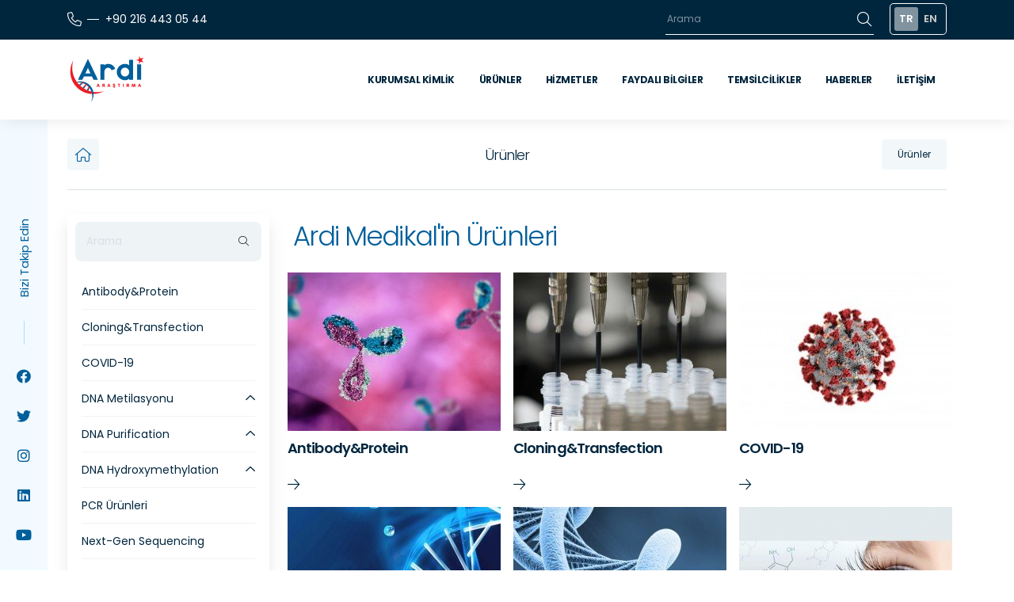

--- FILE ---
content_type: text/html; charset=UTF-8
request_url: https://ardimed.com/urunler?page=1
body_size: 7813
content:
<!DOCTYPE html>
<html lang="tr">
<head>
    <!-- Meta -->
    <meta charset="utf-8">
    <meta http-equiv="X-UA-Compatible" content="IE=edge">
    <meta name="viewport" content="width=device-width, initial-scale=1, shrink-to-fit=no, user-scalable=0">
    <meta name="csrf-token" content="oINSYYtKmwLqynizRj5T5DOxlVpRkHvq33i0xw2L">

    <link rel="apple-touch-icon" sizes="180x180" href="https://ardimed.com/assets/front/images/icons/apple-touch-icon.png">
    <link rel="icon" type="image/png" sizes="32x32" href="https://ardimed.com/assets/front/images/icons/favicon-32x32.png">
    <link rel="icon" type="image/png" sizes="16x16" href="https://ardimed.com/assets/front/images/icons/favicon-16x16.png">
    <link rel="manifest" href="https://ardimed.com/assets/front/images/icons/site.webmanifest">
    <link rel="mask-icon" href="https://ardimed.com/assets/front/images/icons/safari-pinned-tab.svg" color="#000000">
    <meta name="msapplication-TileColor" content="#ffffff">
    <meta name="theme-color" content="#ffffff">

    <!-- Page -->
    <title> Ürünler | Ardi Medikal Araştırma ve Diagnostik</title>
    <meta name="description" content="  " />
    <meta name="keywords" content=" Ardi , ardi medikal , antijen , antikor , antigen , antibody , korona , covid 19 , pcr mix , master mix , dna isolation , rna izolasyonu , izolasyon  " />

    <!-- Open Graph -->
    <meta property="og:site_name" content="Ardimed">
    <meta property="og:type" content="website">
    <meta property="og:title" content=" Ürünler | Ardi Medikal Araştırma ve Diagnostik" />
    <meta property="og:description" content="  " />
    <meta property="og:url" content="https://ardimed.com/urunler" />

    <!-- Language -->
            <link rel="alternate" hreflang="x-default" href="https://ardimed.com/urunler" />
            <link rel="alternate" hreflang="en" href="https://ardimed.com/en/products" />
    
    <!-- CSS -->
    <link rel="stylesheet" href="https://fonts.googleapis.com/css?family=Poppins:300,400,500,600,700&display=swap&subset=latin-ext">
    <link rel="stylesheet" href="/assets/front/css/app.css?id=f6b523eb6a505440ced7">
    </head>
<body>

    <header id="header" class="header-effect-shrink" data-plugin-options="{'stickyEnabled': true, 'stickyEffect': 'shrink', 'stickyEnableOnBoxed': true, 'stickyEnableOnMobile': true, 'stickyChangeLogo': true, 'stickyStartAt': 120, 'stickyHeaderContainerHeight': 70}">
    <div class="header-body border-top-0">
        <div class="header-top">
            <div class="container">
                <div class="header-row py-2">
                    <div class="header-contact">
                        <i class="fa-light fa-phone"></i>
                        <a href="tel:+90 216 443 05 44">+90 216 443 05 44</a>
                    </div>
                    <div class="header-column justify-content-end">
                        <div class="header-row">
                            <form class="form-inline my-2 my-lg-0" action="https://ardimed.com/arama">
                                <input class="form-control mr-sm-2" type="search" placeholder="Arama" name="q" aria-label="Search">
                                <button class="btn my-2 my-sm-0" type="submit"><i class="fal fa-search"></i></button>
                            </form>
                            <div class="lang">
                                <ul>
                                                                            
                                            <li class="active">tr</li>
                                                                                                                                                                <li><a href="https://ardimed.com/en/products">en</a></li>
                                                                                                            </ul>
                            </div>
                        </div>
                    </div>
                </div>
            </div>
        </div>
        <div class="header-container container">
            <div class="header-row">
                <div class="header-column">
                    <div class="header-row">
                        <div class="header-logo">
                            <a href="https://ardimed.com">
                                <img alt="Ardimed" width="100" height="58" data-sticky-width="82" data-sticky-height="40" src="https://ardimed.com/storage/media/1/logo.svg">
                            </a>
                        </div>
                    </div>
                </div>
                <div class="header-column justify-content-end">
                    <div class="header-row">
                        <div class="header-nav header-nav-line header-nav-top-line header-nav-top-line-with-border order-2 order-lg-1">
                            <div class="header-nav-main header-nav-main-square header-nav-main-effect-2 header-nav-main-sub-effect-1">
                                <nav class="collapse">
                                    <ul class="nav nav-pills" id="mainNav">
                                        <li>
    <a class="nav-link"
       href="https://ardimed.com/kurumsal-kimlik"
              >
        Kurumsal Kimlik
    </a>
</li>
<li>
    <a class="nav-link"
       href="https://ardimed.com/urunler"
              >
        Ürünler
    </a>
</li>
<li>
    <a class="nav-link"
       href="https://ardimed.com/hizmetler"
              >
        Hizmetler
    </a>
</li>
<li>
    <a class="nav-link"
       href="https://ardimed.com/faydali-bilgiler"
              >
        Faydalı Bilgiler
    </a>
</li>
<li>
    <a class="nav-link"
       href="https://ardimed.com/temsilcilikler"
              >
        Temsilcilikler
    </a>
</li>
<li>
    <a class="nav-link"
       href="https://ardimed.com/haberler"
              >
        Haberler
    </a>
</li>
<li>
    <a class="nav-link"
       href="https://ardimed.com/iletisim"
              >
        İletişim
    </a>
</li>
                                    </ul>
                                </nav>
                            </div>
                            <button class="btn header-btn-collapse-nav" data-toggle="collapse" data-target=".header-nav-main nav">
                                <i class="fal fa-bars"></i>
                            </button>
                        </div>
                    </div>
                </div>
            </div>
        </div>
    </div>
</header>
    <div class="left-fixed-bar">
    <p>Bizi Takip Edin</p>
    <ul>
                <li><a href="https://www.facebook.com/ArdiMedikalArastirma?__mref=message_bubble" target="_blank"><i class="fab fa-facebook"></i></a></li>
                <li><a href="https://twitter.com/ARDiARASTIRMA" target="_blank"><i class="fab fa-twitter"></i></a></li>
                <li><a href="https://www.instagram.com/ardiarastirma/" target="_blank"><i class="fab fa-instagram"></i></a></li>
                <li><a href="https://www.linkedin.com/company/ardi-medikal-ara%C5%9Ft%C4%B1rma/" target="_blank"><i class="fab fa-linkedin"></i></a></li>
                <li><a href="https://www.youtube.com/channel/UClMBz7heEbS32RuGenPFdkA" target="_blank"><i class="fab fa-youtube"></i></a></li>
            </ul>
</div>
        <div class="container">
        <div class="row breadcrumb no-gutters">
            <div class="col-lg-4 home-page-container">
                <a href="https://ardimed.com"><i class="fa-light fa-home"></i></a>
            </div>
            <div class="col-lg-4">
                <h2>Ürünler</h2>
            </div>
            <div class="col-lg-4">
                <nav>
                    <ul>
                                                                                    <li class="active">Ürünler</li>
                                                                        </ul>
                </nav>
            </div>
        </div>

    </div>
        <section>
        <div class="container">
            <div class="row">
                <div class="col-lg-3 order-2 order-lg-1">
                    <nav class="sidebar">
                        <form class="my-2 my-lg-0" action="https://ardimed.com/arama">
                            <input class="form-control mr-sm-2" type="search" name="q" placeholder="Arama" aria-label="Search">
                            <button class="btn my-2 my-sm-0" type="submit"><i class="fal fa-search"></i></button>
                        </form>
                        <ul class="mt-3 px-2">
                                                        <li class="active ">
    <a href="https://ardimed.com/urunler/antibodyprotein" >Antibody&amp;Protein</a>
    </li>
<li class="active ">
    <a href="https://ardimed.com/urunler/cloningtransfection" >Cloning&amp;Transfection</a>
    </li>
<li class="active ">
    <a href="https://ardimed.com/urunler/covid-19" >COVID-19</a>
    </li>
<li class="active  dropdown-custom ">
    <a href="https://ardimed.com/urunler/dna-metilasyonu" >DNA Metilasyonu</a>
        <i class="fa-regular fa-chevron-up" aria-hidden="true"></i>
    <ul class="sub-menu">
        <li class="active ">
    <a href="https://ardimed.com/urunler/dna-metilasyonu/genome-wide-dna-methylation-analysis" >Genome-Wide DNA Methylation Analysis</a>
    </li>
<li class="active ">
    <a href="https://ardimed.com/urunler/dna-metilasyonu/bisulfit-free-rt-pcr-metilasyon-quantification-kitleri" >Bisülfit Free RT-PCR Metilasyon Quantification Kitleri</a>
    </li>
<li class="active ">
    <a href="https://ardimed.com/urunler/dna-metilasyonu/dna-bisulfit-modifikasyon-kitleri" >DNA Bisülfit Modifikasyon Kitleri</a>
    </li>
    </ul>
    </li>
<li class="active  dropdown-custom ">
    <a href="https://ardimed.com/urunler/dna-purification" >DNA Purification</a>
        <i class="fa-regular fa-chevron-up" aria-hidden="true"></i>
    <ul class="sub-menu">
        <li class="active ">
    <a href="https://ardimed.com/urunler/dna-purification/dna-clean-concentrator" >DNA Clean &amp; Concentrator</a>
    </li>
<li class="active ">
    <a href="https://ardimed.com/urunler/dna-purification/microbialenvironmental-dna-izolasyonu" >Microbial&amp;Environmental DNA İzolasyonu</a>
    </li>
<li class="active ">
    <a href="https://ardimed.com/urunler/dna-purification/pcr-inhibitor-removal" >PCR Inhibitor Removal</a>
    </li>
<li class="active ">
    <a href="https://ardimed.com/urunler/dna-purification/plasmid-dna-isolation" >Plasmid DNA Isolation</a>
    </li>
<li class="active ">
    <a href="https://ardimed.com/urunler/dna-purification/genomic-dna-izolasyonu-1" >Genomic DNA İzolasyonu</a>
    </li>
    </ul>
    </li>
<li class="active  dropdown-custom ">
    <a href="https://ardimed.com/urunler/dna-hydroxymethylation" >DNA Hydroxymethylation</a>
        <i class="fa-regular fa-chevron-up" aria-hidden="true"></i>
    <ul class="sub-menu">
        <li class="active ">
    <a href="https://ardimed.com/urunler/dna-hydroxymethylation/genome-wide-5-hmc-analysis" >Genome-wide 5-hmC Analysis</a>
    </li>
    </ul>
    </li>
<li class="active ">
    <a href="https://ardimed.com/urunler/pcr-urunleri" >PCR Ürünleri</a>
    </li>
<li class="active ">
    <a href="https://ardimed.com/urunler/next-gen-sequencing" >Next-Gen Sequencing</a>
    </li>
<li class="active  dropdown-custom ">
    <a href="https://ardimed.com/urunler/pcr-laboratuvar-cihazlari" >PCR Laboratuvar Cihazları</a>
        <i class="fa-regular fa-chevron-up" aria-hidden="true"></i>
    <ul class="sub-menu">
        <li class="active ">
    <a href="https://ardimed.com/urunler/pcr-laboratuvar-cihazlari/molecular-imaging-system" >Molecular Imaging System</a>
    </li>
<li class="active ">
    <a href="https://ardimed.com/urunler/pcr-laboratuvar-cihazlari/thermalcycler" >ThermalCycler</a>
    </li>
<li class="active ">
    <a href="https://ardimed.com/urunler/pcr-laboratuvar-cihazlari/uvvis-spektrofotometre" >UVVIS Spektrofotometre</a>
    </li>
<li class="active ">
    <a href="https://ardimed.com/urunler/pcr-laboratuvar-cihazlari/micro-centrifuge" >Micro Centrifuge</a>
    </li>
    </ul>
    </li>
<li class="active  dropdown-custom ">
    <a href="https://ardimed.com/urunler/rna-purification" >RNA Purification</a>
        <i class="fa-regular fa-chevron-up" aria-hidden="true"></i>
    <ul class="sub-menu">
        <li class="active ">
    <a href="https://ardimed.com/urunler/rna-purification/microbialenvironmental-rna-isolation" >Microbial&amp;Environmental RNA Isolation</a>
    </li>
<li class="active ">
    <a href="https://ardimed.com/urunler/rna-purification/tissuecell-rna-isolation" >Tissue&amp;Cell RNA Isolation</a>
    </li>
<li class="active ">
    <a href="https://ardimed.com/urunler/rna-purification/viral-blood-urine-rna-isolation" >Viral Blood Urine RNA Isolation</a>
    </li>
    </ul>
    </li>
<li class="active  dropdown-custom ">
    <a href="https://ardimed.com/urunler/chromatin-immunoprecipitation" >Chromatin Immunoprecipitation</a>
        <i class="fa-regular fa-chevron-up" aria-hidden="true"></i>
    <ul class="sub-menu">
        <li class="active ">
    <a href="https://ardimed.com/urunler/chromatin-immunoprecipitation/chip-hazirlama-urunleri" >ChIP Hazırlama Ürünleri</a>
    </li>
<li class="active ">
    <a href="https://ardimed.com/urunler/chromatin-immunoprecipitation/chip-analiz-urunleri" >ChIP Analiz Ürünleri</a>
    </li>
    </ul>
    </li>
<li class="active ">
    <a href="https://ardimed.com/urunler/western-blot-urunleri" >Western Blot Ürünleri</a>
    </li>
<li class="active ">
    <a href="https://ardimed.com/urunler/protein-purification" >Protein Purification</a>
    </li>
<li class="active ">
    <a href="https://ardimed.com/urunler/sample-collection-stabilization" >Sample Collection &amp; Stabilization</a>
    </li>
<li class="active  dropdown-custom ">
    <a href="https://ardimed.com/urunler/elektroforez-sistemleri" >Elektroforez Sistemleri</a>
        <i class="fa-regular fa-chevron-up" aria-hidden="true"></i>
    <ul class="sub-menu">
        <li class="active ">
    <a href="https://ardimed.com/urunler/elektroforez-sistemleri/dikey-elektroforez-sistemi" >Dikey Elektroforez Sistemi</a>
    </li>
<li class="active ">
    <a href="https://ardimed.com/urunler/elektroforez-sistemleri/e-blotter" >E-Blotter</a>
    </li>
<li class="active ">
    <a href="https://ardimed.com/urunler/elektroforez-sistemleri/power-supply" >Power Supply</a>
    </li>
<li class="active ">
    <a href="https://ardimed.com/urunler/elektroforez-sistemleri/yatay-elektroforez-sistemi" >Yatay Elektroforez Sistemi</a>
    </li>
    </ul>
    </li>
<li class="active  dropdown-custom ">
    <a href="https://ardimed.com/urunler/elisa-arastirma-kitleri" >Elisa Araştırma Kitleri</a>
        <i class="fa-regular fa-chevron-up" aria-hidden="true"></i>
    <ul class="sub-menu">
        <li class="active ">
    <a href="https://ardimed.com/urunler/elisa-arastirma-kitleri/human-elisa-kitleri" >Human Elisa Kitleri</a>
    </li>
<li class="active ">
    <a href="https://ardimed.com/urunler/elisa-arastirma-kitleri/mouse-elisa-kitleri" >Mouse Elisa Kitleri</a>
    </li>
<li class="active ">
    <a href="https://ardimed.com/urunler/elisa-arastirma-kitleri/rat-elisa-kitleri" >Rat Elisa Kitleri</a>
    </li>
<li class="active ">
    <a href="https://ardimed.com/urunler/elisa-arastirma-kitleri/spesifik-elisa-arastirma-kitleri" >Spesifik Elisa Araştırma Kitleri</a>
    </li>
    </ul>
    </li>
<li class="active ">
    <a href="https://ardimed.com/urunler/gen-regulasyonu" >Gen Regülasyonu</a>
    </li>
<li class="active  dropdown-custom ">
    <a href="https://ardimed.com/urunler/genel-laboratuvar-cihazlari" >Genel Laboratuvar Cihazları</a>
        <i class="fa-regular fa-chevron-up" aria-hidden="true"></i>
    <ul class="sub-menu">
        <li class="active ">
    <a href="https://ardimed.com/urunler/genel-laboratuvar-cihazlari/2d-3d-rockers" >2D &amp; 3D Rockers</a>
    </li>
<li class="active ">
    <a href="https://ardimed.com/urunler/genel-laboratuvar-cihazlari/autoclaves-sterilization" >Autoclaves &amp; Sterilization</a>
    </li>
<li class="active ">
    <a href="https://ardimed.com/urunler/genel-laboratuvar-cihazlari/cool-cube-benchtop-cooler" >Cool Cube Benchtop Cooler</a>
    </li>
<li class="active ">
    <a href="https://ardimed.com/urunler/genel-laboratuvar-cihazlari/incubators" >Incubators</a>
    </li>
<li class="active ">
    <a href="https://ardimed.com/urunler/genel-laboratuvar-cihazlari/orbital-shakers" >Orbital Shakers</a>
    </li>
<li class="active ">
    <a href="https://ardimed.com/urunler/genel-laboratuvar-cihazlari/rollers-and-rotators" >Rollers and Rotators</a>
    </li>
<li class="active ">
    <a href="https://ardimed.com/urunler/genel-laboratuvar-cihazlari/shaking-incubators" >Shaking Incubators</a>
    </li>
<li class="active ">
    <a href="https://ardimed.com/urunler/genel-laboratuvar-cihazlari/temrature-control-baths" >Temrature Control Baths</a>
    </li>
<li class="active ">
    <a href="https://ardimed.com/urunler/genel-laboratuvar-cihazlari/vortex-mixers" >Vortex Mixers</a>
    </li>
    </ul>
    </li>
<li class="active ">
    <a href="https://ardimed.com/urunler/homogenizator-cihazlari" >Homogenizatör Cihazları</a>
    </li>
<li class="active ">
    <a href="https://ardimed.com/urunler/ihc-kitleri-sarflari" >IHC Kitleri &amp; Sarfları</a>
    </li>
                        </ul>
                    </nav>
                </div>
                <div class="col-lg-9 order-1 order-lg-2">
                    <div class="row">
                        <div class="col-12">
                            <h2 class="blue">Ardi Medikal&#039;in Ürünleri</h2>
                        </div>
                                                <div class="col-xl-4 col-md-6 p-2 card-item">
                            <div>
                                <a href="https://ardimed.com/urunler/antibodyprotein"><img src="https://ardimed.com/storage/media/832/conversions/antibody-52-m-crop.jpg" alt="Antibody&amp;Protein"></a>
                                <h4>Antibody&amp;Protein</h4>
                                <p></p>
                            </div>
                            <a href="https://ardimed.com/urunler/antibodyprotein" class="more-btn">
                                <span>Detaylar</span>
                                <i class="fa-light fa-arrow-right"></i>
                            </a>
                        </div>
                                                <div class="col-xl-4 col-md-6 p-2 card-item">
                            <div>
                                <a href="https://ardimed.com/urunler/cloningtransfection"><img src="https://ardimed.com/storage/media/838/conversions/national-cancer-institute-2fyelhueypg-unsplash-crop.jpg" alt="Cloning&amp;Transfection"></a>
                                <h4>Cloning&amp;Transfection</h4>
                                <p></p>
                            </div>
                            <a href="https://ardimed.com/urunler/cloningtransfection" class="more-btn">
                                <span>Detaylar</span>
                                <i class="fa-light fa-arrow-right"></i>
                            </a>
                        </div>
                                                <div class="col-xl-4 col-md-6 p-2 card-item">
                            <div>
                                <a href="https://ardimed.com/urunler/covid-19"><img src="https://ardimed.com/storage/media/829/conversions/covidweb-crop.jpg" alt="COVID-19"></a>
                                <h4>COVID-19</h4>
                                <p></p>
                            </div>
                            <a href="https://ardimed.com/urunler/covid-19" class="more-btn">
                                <span>Detaylar</span>
                                <i class="fa-light fa-arrow-right"></i>
                            </a>
                        </div>
                                                <div class="col-xl-4 col-md-6 p-2 card-item">
                            <div>
                                <a href="https://ardimed.com/urunler/dna-metilasyonu"><img src="https://ardimed.com/storage/media/933/conversions/9fd95c685337f93efa319d9ce41d0b47-crop.jpg" alt="DNA Metilasyonu"></a>
                                <h4>DNA Metilasyonu</h4>
                                <p></p>
                            </div>
                            <a href="https://ardimed.com/urunler/dna-metilasyonu" class="more-btn">
                                <span>Detaylar</span>
                                <i class="fa-light fa-arrow-right"></i>
                            </a>
                        </div>
                                                <div class="col-xl-4 col-md-6 p-2 card-item">
                            <div>
                                <a href="https://ardimed.com/urunler/dna-purification"><img src="https://ardimed.com/storage/media/845/conversions/saliva-side-pic-2-e1539335455556-650x420-crop.jpg" alt="DNA Purification"></a>
                                <h4>DNA Purification</h4>
                                <p>DNA Purification hakkında bilgi almak için tıklayınız.</p>
                            </div>
                            <a href="https://ardimed.com/urunler/dna-purification" class="more-btn">
                                <span>Detaylar</span>
                                <i class="fa-light fa-arrow-right"></i>
                            </a>
                        </div>
                                                <div class="col-xl-4 col-md-6 p-2 card-item">
                            <div>
                                <a href="https://ardimed.com/urunler/dna-hydroxymethylation"><img src="https://ardimed.com/storage/media/1034/conversions/dna-hydroxymethylation-crop.jpg" alt="DNA Hydroxymethylation"></a>
                                <h4>DNA Hydroxymethylation</h4>
                                <p></p>
                            </div>
                            <a href="https://ardimed.com/urunler/dna-hydroxymethylation" class="more-btn">
                                <span>Detaylar</span>
                                <i class="fa-light fa-arrow-right"></i>
                            </a>
                        </div>
                                                <div class="col-xl-4 col-md-6 p-2 card-item">
                            <div>
                                <a href="https://ardimed.com/urunler/pcr-urunleri"><img src="https://ardimed.com/storage/media/900/conversions/sensifast-crop.jpg" alt="PCR Ürünleri"></a>
                                <h4>PCR Ürünleri</h4>
                                <p></p>
                            </div>
                            <a href="https://ardimed.com/urunler/pcr-urunleri" class="more-btn">
                                <span>Detaylar</span>
                                <i class="fa-light fa-arrow-right"></i>
                            </a>
                        </div>
                                                <div class="col-xl-4 col-md-6 p-2 card-item">
                            <div>
                                <a href="https://ardimed.com/urunler/next-gen-sequencing"><img src="https://ardimed.com/storage/media/848/conversions/1-8xsodprkyv4bc7e3ykqxza-crop.jpeg" alt="Next-Gen Sequencing"></a>
                                <h4>Next-Gen Sequencing</h4>
                                <p></p>
                            </div>
                            <a href="https://ardimed.com/urunler/next-gen-sequencing" class="more-btn">
                                <span>Detaylar</span>
                                <i class="fa-light fa-arrow-right"></i>
                            </a>
                        </div>
                                                <div class="col-xl-4 col-md-6 p-2 card-item">
                            <div>
                                <a href="https://ardimed.com/urunler/pcr-laboratuvar-cihazlari"><img src="https://ardimed.com/storage/media/856/conversions/mic-pcrweb4-crop.jpg" alt="PCR Laboratuvar Cihazları"></a>
                                <h4>PCR Laboratuvar Cihazları</h4>
                                <p></p>
                            </div>
                            <a href="https://ardimed.com/urunler/pcr-laboratuvar-cihazlari" class="more-btn">
                                <span>Detaylar</span>
                                <i class="fa-light fa-arrow-right"></i>
                            </a>
                        </div>
                                                <div class="col-xl-4 col-md-6 p-2 card-item">
                            <div>
                                <a href="https://ardimed.com/urunler/rna-purification"><img src="https://ardimed.com/storage/media/858/conversions/ricerca-rna-900x300-0-crop.jpg" alt="RNA Purification"></a>
                                <h4>RNA Purification</h4>
                                <p></p>
                            </div>
                            <a href="https://ardimed.com/urunler/rna-purification" class="more-btn">
                                <span>Detaylar</span>
                                <i class="fa-light fa-arrow-right"></i>
                            </a>
                        </div>
                                                <div class="col-xl-4 col-md-6 p-2 card-item">
                            <div>
                                <a href="https://ardimed.com/urunler/chromatin-immunoprecipitation"><img src="https://ardimed.com/storage/media/987/conversions/realistic-antibody-immunoglobulin-molecule-background-52683-39947-crop.jpg" alt="Chromatin Immunoprecipitation"></a>
                                <h4>Chromatin Immunoprecipitation</h4>
                                <p></p>
                            </div>
                            <a href="https://ardimed.com/urunler/chromatin-immunoprecipitation" class="more-btn">
                                <span>Detaylar</span>
                                <i class="fa-light fa-arrow-right"></i>
                            </a>
                        </div>
                                                <div class="col-xl-4 col-md-6 p-2 card-item">
                            <div>
                                <a href="https://ardimed.com/urunler/western-blot-urunleri"><img src="https://ardimed.com/storage/media/903/conversions/electroforesis-1-crop.jpg" alt="Western Blot Ürünleri"></a>
                                <h4>Western Blot Ürünleri</h4>
                                <p></p>
                            </div>
                            <a href="https://ardimed.com/urunler/western-blot-urunleri" class="more-btn">
                                <span>Detaylar</span>
                                <i class="fa-light fa-arrow-right"></i>
                            </a>
                        </div>
                                                <div class="col-xl-4 col-md-6 p-2 card-item">
                            <div>
                                <a href="https://ardimed.com/urunler/protein-purification"><img src="https://ardimed.com/storage/media/1855/conversions/protein-crop.jpg" alt="Protein Purification"></a>
                                <h4>Protein Purification</h4>
                                <p></p>
                            </div>
                            <a href="https://ardimed.com/urunler/protein-purification" class="more-btn">
                                <span>Detaylar</span>
                                <i class="fa-light fa-arrow-right"></i>
                            </a>
                        </div>
                                                <div class="col-xl-4 col-md-6 p-2 card-item">
                            <div>
                                <a href="https://ardimed.com/urunler/sample-collection-stabilization"><img src="https://ardimed.com/storage/media/885/conversions/rt-pcr-crop.jpeg" alt="Sample Collection &amp; Stabilization"></a>
                                <h4>Sample Collection &amp; Stabilization</h4>
                                <p></p>
                            </div>
                            <a href="https://ardimed.com/urunler/sample-collection-stabilization" class="more-btn">
                                <span>Detaylar</span>
                                <i class="fa-light fa-arrow-right"></i>
                            </a>
                        </div>
                                                <div class="col-xl-4 col-md-6 p-2 card-item">
                            <div>
                                <a href="https://ardimed.com/urunler/elektroforez-sistemleri"><img src="https://ardimed.com/storage/media/993/conversions/v-ges-crop.jpg" alt="Elektroforez Sistemleri"></a>
                                <h4>Elektroforez Sistemleri</h4>
                                <p></p>
                            </div>
                            <a href="https://ardimed.com/urunler/elektroforez-sistemleri" class="more-btn">
                                <span>Detaylar</span>
                                <i class="fa-light fa-arrow-right"></i>
                            </a>
                        </div>
                                                <div class="col-xl-4 col-md-6 p-2 card-item">
                            <div>
                                <a href="https://ardimed.com/urunler/elisa-arastirma-kitleri"><img src="https://ardimed.com/storage/media/1046/conversions/boster-marka-arastirma-elisa-kitleri-crop.jpg" alt="Elisa Araştırma Kitleri"></a>
                                <h4>Elisa Araştırma Kitleri</h4>
                                <p></p>
                            </div>
                            <a href="https://ardimed.com/urunler/elisa-arastirma-kitleri" class="more-btn">
                                <span>Detaylar</span>
                                <i class="fa-light fa-arrow-right"></i>
                            </a>
                        </div>
                                                <div class="col-xl-4 col-md-6 p-2 card-item">
                            <div>
                                <a href="https://ardimed.com/urunler/gen-regulasyonu"><img src="https://ardimed.com/storage/media/1144/conversions/lightswitch-3utr-reporter-crop.jpg" alt="Gen Regülasyonu"></a>
                                <h4>Gen Regülasyonu</h4>
                                <p></p>
                            </div>
                            <a href="https://ardimed.com/urunler/gen-regulasyonu" class="more-btn">
                                <span>Detaylar</span>
                                <i class="fa-light fa-arrow-right"></i>
                            </a>
                        </div>
                                                <div class="col-xl-4 col-md-6 p-2 card-item">
                            <div>
                                <a href="https://ardimed.com/urunler/genel-laboratuvar-cihazlari"><img src="https://ardimed.com/storage/media/1246/conversions/genel-lab-cihazlari-crop.jpg" alt="Genel Laboratuvar Cihazları"></a>
                                <h4>Genel Laboratuvar Cihazları</h4>
                                <p></p>
                            </div>
                            <a href="https://ardimed.com/urunler/genel-laboratuvar-cihazlari" class="more-btn">
                                <span>Detaylar</span>
                                <i class="fa-light fa-arrow-right"></i>
                            </a>
                        </div>
                                                <div class="col-xl-4 col-md-6 p-2 card-item">
                            <div>
                                <a href="https://ardimed.com/urunler/homogenizator-cihazlari"><img src="https://ardimed.com/storage/media/1460/conversions/beadblaster-microtube-homogenizer-crop.jpg" alt="Homogenizatör Cihazları"></a>
                                <h4>Homogenizatör Cihazları</h4>
                                <p></p>
                            </div>
                            <a href="https://ardimed.com/urunler/homogenizator-cihazlari" class="more-btn">
                                <span>Detaylar</span>
                                <i class="fa-light fa-arrow-right"></i>
                            </a>
                        </div>
                                                <div class="col-xl-4 col-md-6 p-2 card-item">
                            <div>
                                <a href="https://ardimed.com/urunler/ihc-kitleri-sarflari"><img src="https://ardimed.com/storage/media/1739/conversions/ihcpart1-crop.jpg" alt="IHC Kitleri &amp; Sarfları"></a>
                                <h4>IHC Kitleri &amp; Sarfları</h4>
                                <p></p>
                            </div>
                            <a href="https://ardimed.com/urunler/ihc-kitleri-sarflari" class="more-btn">
                                <span>Detaylar</span>
                                <i class="fa-light fa-arrow-right"></i>
                            </a>
                        </div>
                                                                        <div class="col-xl-4 col-md-6 p-2 card-item">
                            <div>
                                <a href="https://ardimed.com/urun/covid-19/covard-covid-19-hizli-antikor-test-kiti"><img src="https://ardimed.com/storage/media/572/conversions/antikorslider540x400-crop.jpg" alt="CoVard COVID-19 Hızlı Antikor Test Kiti"></a>
                                <h4>CoVard COVID-19 Hızlı Antikor Test Kiti</h4>
                                <p>SARS-CoV-2 CoVard Hızlı Antikor Test Kiti hakkında detaylı bilgi almak için tıklayınız.</p>
                            </div>
                            <a href="https://ardimed.com/urun/covid-19/covard-covid-19-hizli-antikor-test-kiti" class="more-btn">
                                <span>Detaylar</span>
                                <i class="fa-light fa-arrow-right"></i>
                            </a>
                        </div>
                                                <div class="col-xl-4 col-md-6 p-2 card-item">
                            <div>
                                <a href="https://ardimed.com/urun/covid-19/covard-covid-19-saliva-antijen-test-kiti"><img src="https://ardimed.com/storage/media/1708/conversions/saliva-crop.jpg" alt="CoVard COVID-19 Saliva Antijen Test Kiti"></a>
                                <h4>CoVard COVID-19 Saliva Antijen Test Kiti</h4>
                                <p>CoVard COVID-19 Saliva Antijen Test Kiti hakkında bilgi almak için tıklayınız.</p>
                            </div>
                            <a href="https://ardimed.com/urun/covid-19/covard-covid-19-saliva-antijen-test-kiti" class="more-btn">
                                <span>Detaylar</span>
                                <i class="fa-light fa-arrow-right"></i>
                            </a>
                        </div>
                                                <div class="col-xl-4 col-md-6 p-2 card-item">
                            <div>
                                <a href="https://ardimed.com/urun/pcr-urunleri/real-time-pcrmixes"><img src="https://ardimed.com/storage/media/668/conversions/sensifast-crop.jpg" alt="Real Time PCRMixes"></a>
                                <h4>Real Time PCRMixes</h4>
                                <p>SensiFast Probe No-ROX One-Step Kiti</p>
                            </div>
                            <a href="https://ardimed.com/urun/pcr-urunleri/real-time-pcrmixes" class="more-btn">
                                <span>Detaylar</span>
                                <i class="fa-light fa-arrow-right"></i>
                            </a>
                        </div>
                                                <div class="col-xl-4 col-md-6 p-2 card-item">
                            <div>
                                <a href="https://ardimed.com/urun/pcr-laboratuvar-cihazlari/mic-qpcr-cycler"><img src="https://ardimed.com/storage/media/675/conversions/mic-pcr-crop.jpg" alt="Mic qPCR Cycler"></a>
                                <h4>Mic qPCR Cycler</h4>
                                <p>Mic qPCR Cycler</p>
                            </div>
                            <a href="https://ardimed.com/urun/pcr-laboratuvar-cihazlari/mic-qpcr-cycler" class="more-btn">
                                <span>Detaylar</span>
                                <i class="fa-light fa-arrow-right"></i>
                            </a>
                        </div>
                                                <div class="col-xl-4 col-md-6 p-2 card-item">
                            <div>
                                <a href="https://ardimed.com/urun/chromatin-immunoprecipitation/chip-seq-analiz-servisleri"><img src="https://ardimed.com/storage/media/2296/conversions/lp-chip-seq-service-bannerweb-crop.jpg" alt="ChIP-Seq Analiz Servisleri"></a>
                                <h4>ChIP-Seq Analiz Servisleri</h4>
                                <p></p>
                            </div>
                            <a href="https://ardimed.com/urun/chromatin-immunoprecipitation/chip-seq-analiz-servisleri" class="more-btn">
                                <span>Detaylar</span>
                                <i class="fa-light fa-arrow-right"></i>
                            </a>
                        </div>
                                                <div class="col-xl-4 col-md-6 p-2 card-item">
                            <div>
                                <a href="https://ardimed.com/urun/covid-19/covard-sars-cov-2-nazal-test-kiti"><img src="https://ardimed.com/storage/media/1711/conversions/nazalsliderjpegx-crop.jpg" alt="CoVard SARS-CoV-2 Nazal Test Kiti"></a>
                                <h4>CoVard SARS-CoV-2 Nazal Test Kiti</h4>
                                <p>Bu kit, SARS-CoV-2 antijeninin in vitro kalitatif tespiti için kullanılır. Nazal sürüntü örneklerinde SARS-CoV-2&#039;den nükleokapsid protein antijeninin kalitatif tespiti için tasarlanmış bir lateral akış teknolojisi testidir.</p>
                            </div>
                            <a href="https://ardimed.com/urun/covid-19/covard-sars-cov-2-nazal-test-kiti" class="more-btn">
                                <span>Detaylar</span>
                                <i class="fa-light fa-arrow-right"></i>
                            </a>
                        </div>
                                                <div class="col-xl-4 col-md-6 p-2 card-item">
                            <div>
                                <a href="https://ardimed.com/urun/covid-19/covard-covid-19-hizli-antijen-test-kiti"><img src="https://ardimed.com/storage/media/1704/conversions/antigenmock-at-300x-100-crop.jpg" alt="CoVard COVID-19 Hızlı Antijen Test Kiti"></a>
                                <h4>CoVard COVID-19 Hızlı Antijen Test Kiti</h4>
                                <p>CoVard COVID-19 Hızlı Antijen Test Kiti hakkında bilgi almak için tıklayınız.</p>
                            </div>
                            <a href="https://ardimed.com/urun/covid-19/covard-covid-19-hizli-antijen-test-kiti" class="more-btn">
                                <span>Detaylar</span>
                                <i class="fa-light fa-arrow-right"></i>
                            </a>
                        </div>
                                                <div class="col-xl-4 col-md-6 p-2 card-item">
                            <div>
                                <a href="https://ardimed.com/urun/covid-19/mic-qpcr-cycler"><img src="https://ardimed.com/storage/media/1253/conversions/mic-pcr-crop.jpg" alt="Mic qPCR Cycler"></a>
                                <h4>Mic qPCR Cycler</h4>
                                <p>Mic qPCR hakkında detaylı bilgi almak için tıklayınız.</p>
                            </div>
                            <a href="https://ardimed.com/urun/covid-19/mic-qpcr-cycler" class="more-btn">
                                <span>Detaylar</span>
                                <i class="fa-light fa-arrow-right"></i>
                            </a>
                        </div>
                                                <div class="col-xl-4 col-md-6 p-2 card-item">
                            <div>
                                <a href="https://ardimed.com/urun/rna-purification/viral-rna-kit"><img src="https://ardimed.com/storage/media/1845/conversions/r1034-quick-rna-viral-kit-ce-ivd-600x-crop.jpg" alt="Viral RNA Kit"></a>
                                <h4>Viral RNA Kit</h4>
                                <p>Viral RNA Kit hakkında detaylı bilgi almak için tıklayınız.</p>
                            </div>
                            <a href="https://ardimed.com/urun/rna-purification/viral-rna-kit" class="more-btn">
                                <span>Detaylar</span>
                                <i class="fa-light fa-arrow-right"></i>
                            </a>
                        </div>
                                                <div class="col-xl-4 col-md-6 p-2 card-item">
                            <div>
                                <a href="https://ardimed.com/urun/covid-19/myra-liquid-handling-systems"><img src="https://ardimed.com/storage/media/1269/conversions/myra-crop.jpg" alt="Myra Liquid Handling Systems"></a>
                                <h4>Myra Liquid Handling Systems</h4>
                                <p>Myra Liquid Handling Systems hakkında detaylı bilgi almak için tıklayınız.</p>
                            </div>
                            <a href="https://ardimed.com/urun/covid-19/myra-liquid-handling-systems" class="more-btn">
                                <span>Detaylar</span>
                                <i class="fa-light fa-arrow-right"></i>
                            </a>
                        </div>
                                                <div class="col-xl-4 col-md-6 p-2 card-item">
                            <div>
                                <a href="https://ardimed.com/urun/covid-19/real-time-pcrmixes"><img src="https://ardimed.com/storage/media/1256/conversions/sensifast-crop.jpg" alt="Real Time PCRMixes"></a>
                                <h4>Real Time PCRMixes</h4>
                                <p>SensiFast Probe No-ROX One-Step Kiti hakkında detaylı bilgi almak için tıklayınız.</p>
                            </div>
                            <a href="https://ardimed.com/urun/covid-19/real-time-pcrmixes" class="more-btn">
                                <span>Detaylar</span>
                                <i class="fa-light fa-arrow-right"></i>
                            </a>
                        </div>
                                                <div class="col-xl-4 col-md-6 p-2 card-item">
                            <div>
                                <a href="https://ardimed.com/urun/covid-19/covid-19-multiplex-rt-qpcr-tespit-kiti"><img src="https://ardimed.com/storage/media/106/conversions/covid-19-multiplex-rt-qpcr-detection-kit-crop.jpg" alt="COVID-19 Multiplex RT-qPCR Tespit Kiti"></a>
                                <h4>COVID-19 Multiplex RT-qPCR Tespit Kiti</h4>
                                <p>COVID-19 Multiplex RT-qPCR Tespit Kiti hakkında detaylı bilgi almak için tıklayınız.</p>
                            </div>
                            <a href="https://ardimed.com/urun/covid-19/covid-19-multiplex-rt-qpcr-tespit-kiti" class="more-btn">
                                <span>Detaylar</span>
                                <i class="fa-light fa-arrow-right"></i>
                            </a>
                        </div>
                                                <div class="col-12">
                            <nav>
        <ul class="pagination">
            
                            <li class="page-item disabled" aria-disabled="true" aria-label="&laquo; Sonraki">
                    <span class="page-link" aria-hidden="true">&lsaquo;</span>
                </li>
            
            
                            
                
                
                                                                                        <li class="page-item active" aria-current="page"><span class="page-link">1</span></li>
                                                                                                <li class="page-item"><a class="page-link" href="https://ardimed.com/urunler?page=2">2</a></li>
                                                                                                <li class="page-item"><a class="page-link" href="https://ardimed.com/urunler?page=3">3</a></li>
                                                                                                <li class="page-item"><a class="page-link" href="https://ardimed.com/urunler?page=4">4</a></li>
                                                                                                <li class="page-item"><a class="page-link" href="https://ardimed.com/urunler?page=5">5</a></li>
                                                                                                <li class="page-item"><a class="page-link" href="https://ardimed.com/urunler?page=6">6</a></li>
                                                                                                <li class="page-item"><a class="page-link" href="https://ardimed.com/urunler?page=7">7</a></li>
                                                                                                <li class="page-item"><a class="page-link" href="https://ardimed.com/urunler?page=8">8</a></li>
                                                                                                <li class="page-item"><a class="page-link" href="https://ardimed.com/urunler?page=9">9</a></li>
                                                                                                <li class="page-item"><a class="page-link" href="https://ardimed.com/urunler?page=10">10</a></li>
                                                                                        
                                    <li class="page-item disabled" aria-disabled="true"><span class="page-link">...</span></li>
                
                
                                            
                
                
                                                                                        <li class="page-item"><a class="page-link" href="https://ardimed.com/urunler?page=15">15</a></li>
                                                                                                <li class="page-item"><a class="page-link" href="https://ardimed.com/urunler?page=16">16</a></li>
                                                                        
            
                            <li class="page-item">
                    <a class="page-link" href="https://ardimed.com/urunler?page=2" rel="next" aria-label="Önceki &raquo;">&rsaquo;</a>
                </li>
                    </ul>
    </nav>

                        </div>
                    </div>
                </div>
            </div>
        </div>
    </section>
    <footer class="section-100 pb-0">
    <div class="container">
        <div class="row d-flex justify-content-center">
            <div class="col-lg-8 d-flex flex-column justify-content-center align-items-center pb-5">
                <img src="https://ardimed.com/storage/media/2/logo.svg" alt="Ardimed">
                <p class="mt-4 text-center">Araştırma kitlerinde lider.</p>
            </div>
        </div>
        <div class="row">
            <div class="col-lg-7 order-lg-1 order-2">
                <div class="row">
                    <div class="col-sm-4 mb-3 mb-sm-0">
                        <h5>Hızlı Menü</h5>
                        <ul>
                            <li>
	<a href="https://ardimed.com" 	>Ana Sayfa</a>
</li><li>
	<a href="https://ardimed.com/is-ilanlari" 	>Kariyer</a>
</li><li>
	<a href="https://ardimed.com/iletisim" 	>Bize Ulaşın</a>
</li>                        </ul>
                    </div>
                    <div class="col-sm-4 mb-3 mb-sm-0">
                        <h5>Menü</h5>
                        <ul>
                            <li>
	<a href="https://ardimed.com/urunler" 	>Ücretsiz Numune Listesi</a>
</li><li>
	<a href="https://ardimed.com/kataloglar" 	>Kataloglar</a>
</li><li>
	<a href="https://ardimed.com/videolar" 	>Videolar</a>
</li>                        </ul>
                    </div>
                    <div class="col-sm-4 mb-3 mb-sm-0">
                        <h5>Menü</h5>
                        <ul>
                            <li>
	<a href="https://ardimed.com/bayilikler" 	>Bayilikler</a>
</li><li>
	<a href="https://ardimed.com/temsilcilikler" 	>Temsilcilikler</a>
</li>                        </ul>
                    </div>
                </div>
            </div>
            <div class="col-lg-5 order-lg-2 order-1 mb-4 mb-lg-0">
                <iframe src="https://www.google.com/maps/embed?pb=!1m18!1m12!1m3!1d3011.4700437775164!2d29.06505331573209!3d40.99308402830796!2m3!1f0!2f0!3f0!3m2!1i1024!2i768!4f13.1!3m3!1m2!1s0x14cac7ea279bf983%3A0x4dc6a38f4f83e69b!2zTWVyZGl2ZW5rw7Z5LCBOdXIgU2suIE5vOjEsIDM0NzMyIEthZMSxa8O2eS_EsHN0YW5idWw!5e0!3m2!1str!2str!4v1614594289457!5m2!1str!2str" width="100%" height="300" frameborder="0" style="border:0;" allowfullscreen="" aria-hidden="false" tabindex="0"></iframe>
            </div>
        </div>
        <div class="row">
            <div class="col-12 footer-bottom mt-5">
                <div class="row">
                    <div class="col-lg-6 d-flex align-items-center py-4 justify-content-center justify-content-lg-start">
                        <p class="copyright-text">© Ardi Medikal 2026 Tüm Hakları Saklıdır.</p>
                    </div>
                    <div class="col-lg-6 d-flex align-items-center py-lg-4 pb-4 justify-content-center justify-content-lg-end">
                        <a href="https://www.kumsalajans.com">
                            <img src="https://www.kumsalajans.com/kumsal/assets/img/logo.svg" class="kumsal" title="Web Yazılım" alt="Web Yazılım" width="120">
                        </a>
                    </div>
                </div>
            </div>
        </div>
    </div>
</footer>

                                                                

<script type="7b8f9f9ceeea76627566222f-text/javascript">
    var Translation = {"form":{"buttons":{"okey":"TAMAM"},"contact":{"topTitle":"\u0130leti\u015fim \u00dcst Yaz\u0131","title":"\u0130leti\u015fim","subTitle":"\u0130leti\u015fim Alt Yaz\u0131","description":"Lorem ipsum dolor sit amet, consectetur adipisicing elit.","fields":{"name":"Ad","email":"E-posta","phone":"Telefon","subject":"Konu","message":"Mesaj"},"button":"G\u00f6nder","message":{"success":"\u0130leti\u015fim formu ba\u015far\u0131yla iletildi."},"notification":{"mail":{"title":"\u0130leti\u015fim Formundan Yeni Mesaj \":name\"","greeting":"Yeni Mesaj,","button":"\u0130ncele"}}},"jobApplication":{"topTitle":"\u0130\u015f Ba\u015fvurusu \u00dcst Yaz\u0131","title":"\u0130\u015f Ba\u015fvurusu","subTitle":"\u0130\u015f Ba\u015fvurusu Alt Yaz\u0131","description":"Lorem ipsum dolor sit amet, consectetur adipisicing elit.","fields":{"name":"Ad","email":"E-posta","phone":"Telefon","address":"Adres","message":"Mesaj","job_id":"\u0130\u015f \u0130lan\u0131","cv":"\u00d6zge\u00e7mi\u015f","position":"Pozisyon"},"button":"G\u00f6nder","message":{"success":"\u0130\u015f Ba\u015fvurunuz ba\u015far\u0131yla iletildi."},"notification":{"mail":{"title":"Yeni \u0130\u015f Ba\u015fvurusu \":name\"","greeting":"Yeni \u0130\u015f Ba\u015fvurusu,","button":"\u0130ncele"}}},"eventParticipation":{"topTitle":"Etkinlik Kat\u0131l\u0131m Ba\u015fvurusu \u00dcst Yaz\u0131","title":"Etkinlik Kat\u0131l\u0131m Ba\u015fvurusu","subTitle":"Etkinlik Kat\u0131l\u0131m Ba\u015fvurusu Alt Yaz\u0131","description":"Lorem ipsum dolor sit amet, consectetur adipisicing elit.","fields":{"name":"Ad","email":"E-posta","phone":"Telefon","company":"Firma","event_id":"Etkinlik"},"button":"G\u00f6nder","message":{"success":"Etkinlik Kat\u0131l\u0131m Ba\u015fvurusu ba\u015far\u0131yla iletildi."},"notification":{"mail":{"title":"Yeni Etkinlik Kat\u0131l\u0131m Ba\u015fvurusu \":name\"","greeting":"Yeni Etkinlik Kat\u0131l\u0131m Ba\u015fvurusu,","button":"\u0130ncele"}}},"offer":{"topTitle":"Teklif Ba\u015fvurusu \u00dcst Yaz\u0131","title":"Teklif Ba\u015fvurusu","subTitle":"Teklif Ba\u015fvurusu Alt Yaz\u0131","description":"Lorem ipsum dolor sit amet, consectetur adipisicing elit.","fields":{"name":"Ad","company":"Firma","email":"E-posta","phone":"Telefon","address":"Adres","message":"Mesaj","model_id":{"App\\Product":"\u00dcr\u00fcn","App\\Service":"Hizmet"}},"button":"G\u00f6nder","message":{"success":"Teklifiniz ba\u015far\u0131yla iletildi."},"notification":{"mail":{"title":"Yeni Teklif \":name\"","greeting":"Yeni Teklif,","button":"\u0130ncele"}}},"appointment":{"topTitle":"Randevu \u00dcst Yaz\u0131","title":"Randevu","subTitle":"Randevu Alt Yaz\u0131","description":"Lorem ipsum dolor sit amet, consectetur adipisicing elit.","fields":{"name":"Ad","email":"E-posta","phone":"Telefon","appointmentable":"Randevu Konusu","appointment_at":"Randevu Tarihi"},"button":"G\u00f6nder","message":{"success":"Randevu formu ba\u015far\u0131yla iletildi."},"notification":{"mail":{"title":"Yeni Randevu Talebi \":name\"","greeting":"Yeni Randevu Talebi,","button":"\u0130ncele"}}},"newsletter":{"topTitle":"E-B\u00fclten \u00dcst Yaz\u0131","title":"E-B\u00fclten","subTitle":"E-B\u00fclten Alt Yaz\u0131","description":"Lorem ipsum dolor sit amet, consectetur adipisicing elit.","fields":{"name":"Ad","email":"E-posta","kvkk":"Gizlilik Politikas\u0131 (KVKK)"},"text":{"kvkk":":kvkk okudum ve kabul ediyorum"},"button":"Abone Ol","message":{"success":"Aboneli\u011finiz ba\u015far\u0131yla olu\u015fturuldu."}},"search":{"topTitle":"Arama \u00dcst Yaz\u0131","title":"Arama","subTitle":"Arama Alt Yaz\u0131","description":"Lorem ipsum dolor sit amet, consectetur adipisicing elit.","fields":{"q":"Aray\u0131n..."},"button":"Ara"},"loading":{"title":"Formunuz G\u00f6nderiliyor!","description":"L\u00fctfen bekleyiniz..."},"failed":{"title":"Ba\u015far\u0131s\u0131z","description":"Bir Hata Olu\u015ftu!"},"success":{"title":"Ba\u015far\u0131l\u0131","description":"\u0130\u015flem ba\u015far\u0131yla ger\u00e7ekle\u015ftirildi."}}};
</script>

<script type="7b8f9f9ceeea76627566222f-text/javascript" src="/assets/front/js/app.js?id=4a743edd612f9a51fd66"></script>
<script async src="https://www.googletagmanager.com/gtag/js?id=UA-131271942-1" type="7b8f9f9ceeea76627566222f-text/javascript"></script>
	<script type="7b8f9f9ceeea76627566222f-text/javascript">
        window.dataLayer = window.dataLayer || [];
        function gtag(){dataLayer.push(arguments);}
        gtag('js', new Date());

        gtag('config', 'UA-193840874-1');
	</script>
<script type="7b8f9f9ceeea76627566222f-text/javascript">
    var Tawk_API=Tawk_API||{}, Tawk_LoadStart=new Date();
    (function(){
    var s1=document.createElement("script"),s0=document.getElementsByTagName("script")[0];
    s1.async=true;
    s1.src='https://embed.tawk.to/604870ff1c1c2a130d66e36d/1f0dfipdb';
    s1.charset='UTF-8';
    s1.setAttribute('crossorigin','*');
    s0.parentNode.insertBefore(s1,s0);
    })();
</script>
<script src="/cdn-cgi/scripts/7d0fa10a/cloudflare-static/rocket-loader.min.js" data-cf-settings="7b8f9f9ceeea76627566222f-|49" defer></script><script defer src="https://static.cloudflareinsights.com/beacon.min.js/vcd15cbe7772f49c399c6a5babf22c1241717689176015" integrity="sha512-ZpsOmlRQV6y907TI0dKBHq9Md29nnaEIPlkf84rnaERnq6zvWvPUqr2ft8M1aS28oN72PdrCzSjY4U6VaAw1EQ==" data-cf-beacon='{"version":"2024.11.0","token":"1fd8a3056f34432c89084cb0d435f55d","r":1,"server_timing":{"name":{"cfCacheStatus":true,"cfEdge":true,"cfExtPri":true,"cfL4":true,"cfOrigin":true,"cfSpeedBrain":true},"location_startswith":null}}' crossorigin="anonymous"></script>
</body>
</html>


--- FILE ---
content_type: image/svg+xml
request_url: https://ardimed.com/storage/media/1/logo.svg
body_size: 5067
content:
<svg width="110" height="69" viewBox="0 0 110 69" fill="none" xmlns="http://www.w3.org/2000/svg">
<path d="M41.198 41.33C41.198 41.33 41.198 41.2981 41.23 41.2981L41.262 41.2663C41.294 41.2663 41.294 41.2344 41.326 41.2344C41.3579 41.2344 41.3579 41.2344 41.3899 41.2344H42.2536C42.2855 41.2344 42.3175 41.2344 42.3495 41.2663C42.3815 41.2981 42.3815 41.2981 42.4135 41.33L42.5094 41.521L44.2367 45.9788C44.2687 46.0106 44.2367 46.0743 44.2367 46.0743C44.2047 46.1061 44.1727 46.1061 44.1087 46.1061H43.1492C43.0852 46.1061 43.0532 46.1061 43.0212 46.0743C42.9892 46.0425 42.9572 46.0106 42.9572 45.9788C42.9253 45.8514 42.8613 45.7559 42.8293 45.6285C42.7973 45.533 42.7333 45.4056 42.7014 45.2783H40.9421C40.9101 45.4056 40.8462 45.5012 40.8142 45.6285C40.7822 45.7241 40.7182 45.8514 40.6862 45.9788C40.6543 46.0743 40.5903 46.1061 40.5263 46.1061H39.5347C39.5028 46.1061 39.4708 46.1061 39.4388 46.0743C39.4068 46.0425 39.4068 46.0106 39.4388 45.9788L41.198 41.33ZM41.8058 42.7628C41.7738 42.8902 41.7098 42.9857 41.6778 43.1131C41.6458 43.2404 41.5818 43.3678 41.5499 43.4952C41.5179 43.6225 41.4539 43.7499 41.4219 43.8773C41.3899 44.0046 41.326 44.132 41.294 44.2275H42.3175L41.8058 42.7628Z" fill="#ED1C24"/>
<path d="M48.043 41.3618C48.043 41.33 48.043 41.2663 48.075 41.2663C48.1069 41.2344 48.1389 41.2344 48.1709 41.2344H50.314C50.5379 41.2344 50.7618 41.2663 50.9537 41.3618C51.1456 41.4573 51.3375 41.5528 51.4655 41.7121C51.6254 41.8713 51.7214 42.0305 51.8173 42.2215C51.9133 42.4126 51.9453 42.6355 51.9453 42.8583C51.9453 43.0175 51.9133 43.1449 51.8813 43.2723C51.8493 43.3996 51.7853 43.527 51.7214 43.6544C51.6574 43.7817 51.5614 43.8773 51.4655 43.9728C51.3695 44.0683 51.2416 44.1638 51.1456 44.2275L52.0092 45.8196C52.0092 45.8514 52.0412 45.8833 52.0732 45.9151C52.1052 45.9469 52.1052 45.9788 52.1052 46.0106C52.1052 46.0425 52.1052 46.0743 52.0732 46.1062C52.0412 46.138 52.0092 46.138 51.9773 46.138H50.8258C50.7938 46.138 50.7618 46.138 50.7298 46.1062C50.6978 46.0743 50.6658 46.0425 50.6658 46.0106L49.8662 44.5141H49.3224V46.0106C49.3224 46.1061 49.2584 46.138 49.1625 46.138H48.1709C48.1389 46.138 48.1069 46.138 48.075 46.1062C48.043 46.0743 48.043 46.0425 48.043 46.0106V41.3618ZM50.6338 42.8265C50.6338 42.7628 50.6338 42.6991 50.6019 42.6354C50.5699 42.5718 50.5379 42.5081 50.5059 42.4444C50.4739 42.3807 50.4099 42.3489 50.346 42.317C50.282 42.2852 50.218 42.2534 50.1541 42.2534C50.0901 42.2534 50.0261 42.2534 49.9941 42.2534C49.9301 42.2534 49.8662 42.2534 49.8022 42.2534H49.3544V43.4633H49.9621C49.9941 43.4633 50.0261 43.4633 50.0581 43.4633C50.0901 43.4633 50.1221 43.4633 50.1541 43.4633C50.218 43.4633 50.314 43.4315 50.378 43.3996C50.4419 43.3678 50.5059 43.3041 50.5379 43.2723C50.5699 43.2086 50.6019 43.1449 50.6338 43.0812C50.6338 42.9857 50.6338 42.8902 50.6338 42.8265Z" fill="#ED1C24"/>
<path d="M57.2871 41.33C57.2871 41.33 57.2871 41.2981 57.3191 41.2981L57.3511 41.2663C57.3831 41.2663 57.3831 41.2344 57.4151 41.2344C57.4471 41.2344 57.4471 41.2344 57.479 41.2344H58.3427C58.3747 41.2344 58.4066 41.2344 58.4386 41.2663C58.4706 41.2981 58.4706 41.2981 58.5026 41.33L58.5986 41.521L60.3258 45.9788C60.3578 46.0106 60.3258 46.0743 60.3258 46.0743C60.2938 46.1061 60.2618 46.1061 60.1979 46.1061H59.2383C59.1743 46.1061 59.1423 46.1061 59.1103 46.0743C59.0783 46.0425 59.0464 46.0106 59.0464 45.9788C59.0144 45.8514 58.9504 45.7559 58.9184 45.6285C58.8864 45.533 58.8225 45.4056 58.7905 45.2783H57.0312C56.9993 45.4056 56.9353 45.5012 56.9033 45.6285C56.8713 45.7241 56.8073 45.8514 56.7753 45.9788C56.7434 46.0743 56.6794 46.1061 56.6154 46.1061H55.6239C55.5919 46.1061 55.5599 46.1061 55.5279 46.0743C55.4959 46.0425 55.4959 46.0106 55.5279 45.9788L57.2871 41.33ZM57.8949 42.7628C57.8629 42.8902 57.7989 42.9857 57.7669 43.1131C57.7349 43.2404 57.671 43.3678 57.639 43.4952C57.607 43.6225 57.543 43.7499 57.511 43.8773C57.479 44.0046 57.4151 44.132 57.3831 44.2275H58.4066L57.8949 42.7628Z" fill="#ED1C24"/>
<path d="M64.548 44.5459C64.5799 44.5778 64.6439 44.6096 64.7079 44.6733C64.7719 44.737 64.8358 44.7688 64.8998 44.8325C65.0277 44.8962 65.1237 44.9599 65.2197 44.9917C65.3156 45.0236 65.4436 45.0554 65.5715 45.0554C65.6994 45.0554 65.7634 45.0554 65.8594 45.0235C65.9553 44.9917 65.9873 44.9599 66.0513 44.928C66.0833 44.8962 66.1153 44.8325 66.1473 44.7688C66.1792 44.7051 66.1792 44.6415 66.1792 44.6096C66.1792 44.5459 66.1473 44.4822 66.1153 44.4186C66.0833 44.3549 65.9873 44.323 65.9234 44.2594C65.8594 44.2275 65.7634 44.1957 65.6994 44.1638C65.6035 44.132 65.5395 44.1002 65.4755 44.1002C65.2197 44.0046 64.9638 43.9091 64.7719 43.8136C64.5799 43.7181 64.42 43.5907 64.2601 43.4633C64.1321 43.336 64.0362 43.1768 63.9722 43.0176C63.9082 42.8583 63.8762 42.6991 63.8762 42.4762C63.8762 42.2852 63.9082 42.0942 64.0042 41.9349C64.1001 41.7757 64.1961 41.6165 64.356 41.521C64.516 41.3936 64.7079 41.2981 64.8998 41.2344C65.1237 41.1708 65.3476 41.1389 65.6355 41.1389C65.8274 41.1389 66.0193 41.1708 66.2112 41.2026C66.4031 41.2344 66.5631 41.33 66.755 41.4255C66.819 41.4573 66.9149 41.521 66.9789 41.5529C67.0429 41.5847 67.1068 41.6484 67.1708 41.6802C67.2348 41.7121 67.2668 41.7757 67.2987 41.8076C67.3307 41.8394 67.3307 41.8713 67.3307 41.9031C67.3307 41.935 67.3307 41.9668 67.2987 41.9668C67.2987 41.9986 67.2668 42.0305 67.2348 42.0623L66.723 42.6036C66.691 42.6355 66.659 42.6673 66.5951 42.6673C66.5631 42.6673 66.5311 42.6673 66.4991 42.6355C66.4671 42.6036 66.4351 42.6036 66.4031 42.5718L66.3712 42.5399C66.3392 42.5081 66.2752 42.4762 66.2112 42.4126C66.1473 42.3807 66.1153 42.3489 66.0513 42.317C65.9873 42.2852 65.9233 42.2534 65.8594 42.2215C65.7954 42.1897 65.7314 42.1897 65.6355 42.1897C65.5715 42.1897 65.5075 42.1897 65.4436 42.2215C65.3796 42.2215 65.3156 42.2534 65.2836 42.2852C65.2516 42.317 65.1877 42.3489 65.1557 42.3807C65.1237 42.4126 65.1237 42.4763 65.1237 42.5399C65.1237 42.6036 65.1237 42.6673 65.1557 42.6991C65.1877 42.731 65.2197 42.7947 65.2836 42.8265C65.3476 42.8583 65.4116 42.8902 65.5075 42.922C65.6035 42.9539 65.6994 42.9857 65.8274 43.0176C66.0513 43.0812 66.2752 43.1768 66.4671 43.2723C66.659 43.3678 66.8509 43.4633 66.9789 43.5589C67.1068 43.6862 67.2348 43.8136 67.3307 43.9728C67.4267 44.132 67.4587 44.323 67.4587 44.5459C67.4587 44.8007 67.3947 44.9917 67.2987 45.2146C67.2028 45.4056 67.0748 45.5649 66.8829 45.7241C66.723 45.8514 66.4991 45.9788 66.2752 46.0425C66.0513 46.1062 65.7954 46.1698 65.5075 46.1698C65.2516 46.1698 64.9958 46.138 64.7719 46.0425C64.516 45.9469 64.2921 45.8196 64.1001 45.6922C64.0042 45.6285 63.9402 45.5649 63.8762 45.5012C63.8123 45.4375 63.7803 45.4056 63.7163 45.342C63.6523 45.2783 63.6523 45.2464 63.6523 45.2146C63.6523 45.1828 63.6843 45.1191 63.7163 45.0872L64.2921 44.5459C64.324 44.5141 64.388 44.4822 64.42 44.4822C64.452 44.4822 64.452 44.4823 64.484 44.5141C64.484 44.4823 64.516 44.5141 64.548 44.5459ZM66.0513 46.1062C65.9873 46.138 65.9873 46.1698 65.9873 46.2335C65.9873 46.2654 66.0193 46.2972 66.0513 46.329C66.0833 46.3609 66.1153 46.3927 66.1792 46.4246C66.2432 46.4564 66.2752 46.4883 66.3392 46.5201C66.4031 46.5519 66.4671 46.5838 66.4991 46.6475C66.5631 46.6793 66.5951 46.743 66.627 46.8067C66.659 46.8703 66.691 46.934 66.691 47.0295C66.691 47.0932 66.659 47.1888 66.5951 47.2843C66.5311 47.3798 66.4671 47.4753 66.3712 47.539C66.2752 47.6345 66.1472 47.6982 66.0193 47.7937C65.8914 47.8574 65.7314 47.9211 65.5715 47.9848H65.5395C65.5075 47.9848 65.4755 47.9529 65.4436 47.9211C65.4116 47.8574 65.3796 47.8256 65.3156 47.7619C65.2836 47.6982 65.2516 47.6345 65.2197 47.5708C65.1877 47.5072 65.1877 47.4753 65.1877 47.4435C65.1877 47.4116 65.1877 47.3798 65.2197 47.3798C65.6035 47.2843 65.7954 47.1569 65.7954 47.0295C65.7954 46.9659 65.7634 46.934 65.7314 46.9022C65.6994 46.8703 65.6675 46.8385 65.6035 46.8067C65.5395 46.7748 65.5075 46.743 65.4436 46.7111C65.3796 46.6793 65.3476 46.6475 65.2836 46.6156C65.2197 46.5838 65.1877 46.5201 65.1557 46.4882C65.1237 46.4246 65.0917 46.3927 65.0917 46.329C65.0917 46.2972 65.0917 46.2654 65.0917 46.2654C65.0917 46.2335 65.1237 46.2017 65.1557 46.1698H66.0513V46.1062Z" fill="#ED1C24"/>
<path d="M71.1689 41.3618C71.1689 41.33 71.1689 41.2981 71.2009 41.2663C71.2329 41.2344 71.2649 41.2344 71.2969 41.2344H74.8473C74.8793 41.2344 74.9113 41.2344 74.9433 41.2663C74.9753 41.2981 75.0073 41.33 75.0073 41.3618V42.1897C75.0073 42.2215 75.0073 42.2534 74.9753 42.317C74.9433 42.3489 74.9113 42.3807 74.8473 42.3807H73.6958V45.9788C73.6958 46.0106 73.6958 46.0425 73.6639 46.0743C73.6319 46.1061 73.5999 46.138 73.5359 46.138H72.5763C72.5443 46.138 72.5124 46.138 72.4804 46.1062C72.4484 46.0743 72.4164 46.0425 72.4164 46.0106V42.3489H71.3289C71.2969 42.3489 71.2329 42.3489 71.2329 42.317C71.2009 42.2852 71.2009 42.2534 71.2009 42.1897V41.3618H71.1689Z" fill="#ED1C24"/>
<path d="M79.0376 41.3618C79.0376 41.33 79.0376 41.2981 79.0696 41.2663C79.1016 41.2344 79.1336 41.2344 79.1655 41.2344H80.1251C80.1571 41.2344 80.1891 41.2344 80.2211 41.2663C80.2531 41.2981 80.2851 41.33 80.2851 41.3618V45.9788C80.2851 46.0743 80.2211 46.138 80.1251 46.138H79.1655C79.0696 46.138 79.0056 46.0743 79.0056 45.9788V41.3618H79.0376Z" fill="#ED1C24"/>
<path d="M84.571 41.3618C84.571 41.33 84.571 41.2663 84.603 41.2663C84.635 41.2344 84.667 41.2344 84.699 41.2344H86.8421C87.066 41.2344 87.2899 41.2663 87.4818 41.3618C87.6737 41.4573 87.8656 41.5528 87.9936 41.7121C88.1535 41.8713 88.2494 42.0305 88.3454 42.2215C88.4414 42.4126 88.4733 42.6355 88.4733 42.8583C88.4733 43.0175 88.4414 43.1449 88.4094 43.2723C88.3774 43.3996 88.3134 43.527 88.2494 43.6544C88.1855 43.7817 88.0895 43.8773 87.9936 43.9728C87.8976 44.0683 87.7696 44.1638 87.6737 44.2275L88.5373 45.8196C88.5373 45.8514 88.5693 45.8833 88.6013 45.9151C88.6333 45.9469 88.6333 45.9788 88.6333 46.0106C88.6333 46.0425 88.6333 46.0743 88.6013 46.1062C88.5693 46.138 88.5373 46.138 88.5053 46.138H87.3538C87.3218 46.138 87.2899 46.138 87.2579 46.1062C87.2259 46.0743 87.1939 46.0425 87.1939 46.0106L86.3943 44.5141H85.8505V46.0106C85.8505 46.1061 85.7865 46.138 85.6906 46.138H84.699C84.667 46.138 84.635 46.138 84.603 46.1062C84.571 46.0743 84.571 46.0425 84.571 46.0106V41.3618ZM87.1619 42.8265C87.1619 42.7628 87.1619 42.6991 87.1299 42.6354C87.0979 42.5718 87.066 42.5081 87.034 42.4444C87.002 42.3807 86.938 42.3489 86.874 42.317C86.8101 42.2852 86.7461 42.2534 86.6821 42.2534C86.6182 42.2534 86.5542 42.2534 86.5222 42.2534C86.4582 42.2534 86.3942 42.2534 86.3303 42.2534H85.8825V43.4633H86.4902C86.5222 43.4633 86.5542 43.4633 86.5862 43.4633C86.6182 43.4633 86.6501 43.4633 86.6821 43.4633C86.7461 43.4633 86.8421 43.4315 86.906 43.3996C86.97 43.3678 87.034 43.3041 87.066 43.2723C87.0979 43.2086 87.1299 43.1449 87.1619 43.0812C87.1619 42.9857 87.1619 42.8902 87.1619 42.8265Z" fill="#ED1C24"/>
<path d="M92.6956 41.3618C92.6956 41.33 92.7276 41.2981 92.7276 41.2663C92.7596 41.2344 92.7916 41.2344 92.8555 41.2344H94.007C94.103 41.2344 94.135 41.2663 94.167 41.3618L95.0626 44.3549L95.9582 41.3618C95.9902 41.2663 96.0542 41.2344 96.1181 41.2344H97.2376C97.2696 41.2344 97.3016 41.2344 97.3336 41.2663C97.3656 41.2981 97.3976 41.33 97.3976 41.3618C97.4615 42.126 97.5575 42.8902 97.6215 43.6544C97.6855 44.4186 97.7814 45.1828 97.8454 45.9469V45.9788C97.8454 46.0743 97.7814 46.1061 97.6854 46.1061H96.7579C96.6619 46.1061 96.5979 46.0425 96.5979 45.9469L96.31 43.3996L95.5744 45.9788C95.5744 46.0106 95.5424 46.0425 95.5104 46.0425C95.4784 46.0743 95.4464 46.0743 95.4144 46.0743H94.5508C94.5188 46.0743 94.4868 46.0743 94.4548 46.0425C94.4229 46.0106 94.4229 45.9788 94.3909 45.9469L93.6552 43.3996L93.3673 45.9469C93.3673 46.0425 93.3034 46.1061 93.2074 46.1061H92.2798C92.1838 46.1061 92.1519 46.0425 92.1519 45.9469L92.6956 41.3618Z" fill="#ED1C24"/>
<path d="M103.347 41.33C103.347 41.33 103.347 41.2981 103.379 41.2981L103.411 41.2663C103.443 41.2663 103.443 41.2344 103.475 41.2344C103.507 41.2344 103.507 41.2344 103.539 41.2344H104.402C104.434 41.2344 104.466 41.2344 104.498 41.2663C104.53 41.2981 104.53 41.2981 104.562 41.33L104.658 41.521L106.386 45.9788C106.418 46.0106 106.386 46.0743 106.386 46.0743C106.354 46.1061 106.322 46.1061 106.258 46.1061H105.298C105.234 46.1061 105.202 46.1061 105.17 46.0743C105.138 46.0425 105.106 46.0106 105.106 45.9788C105.074 45.8514 105.01 45.7559 104.978 45.6285C104.946 45.533 104.882 45.4056 104.85 45.2783H103.091C103.059 45.4056 102.995 45.5012 102.963 45.6285C102.931 45.7241 102.867 45.8514 102.835 45.9788C102.803 46.0743 102.739 46.1061 102.675 46.1061H101.684C101.652 46.1061 101.62 46.1061 101.588 46.0743C101.556 46.0425 101.556 46.0106 101.588 45.9788L103.347 41.33ZM103.955 42.7628C103.923 42.8902 103.859 42.9857 103.827 43.1131C103.795 43.2404 103.731 43.3678 103.699 43.4952C103.667 43.6225 103.603 43.7499 103.571 43.8773C103.539 44.0046 103.475 44.132 103.443 44.2275H104.466L103.955 42.7628Z" fill="#ED1C24"/>
<path d="M11.4829 35.3119L26.4524 3.9483L41.4218 35.3119H34.8327L32.4658 30.3765H20.439L18.072 35.3119H11.4829ZM30.2907 25.7914L28.4355 21.9068C28.0197 21.0471 27.348 19.5187 26.4524 17.3216C26.2285 17.7993 25.9086 18.5316 25.4928 19.5505C25.077 20.5694 24.7571 21.3336 24.5012 21.8431L22.6141 25.7914H30.2907Z" fill="#005F9B"/>
<path d="M60.6456 18.9774C59.558 17.8629 58.2466 17.3216 56.7433 17.3216C55.2079 17.3216 53.9285 17.8629 52.841 18.9774C51.7534 20.0918 51.2097 21.4292 51.2097 22.9894V35.312H45.1643V12.1952H51.2097V13.8191C52.3612 12.2589 54.2164 11.4947 56.7433 11.4947C60.1018 11.4947 62.8526 12.7047 65.0916 15.0928C66.1472 16.239 66.9788 17.5445 67.5226 18.9774L61.957 21.0152C61.6691 20.2829 61.2533 19.6142 60.6456 18.9774Z" fill="#005F9B"/>
<path d="M82.0761 11.4947C84.603 11.4947 86.6821 12.227 88.3454 13.7236V5.25378H94.3907V35.3119H88.3454V33.7835C86.6821 35.2482 84.603 35.9806 82.0761 35.9806C78.6856 35.9806 75.7748 34.7706 73.3759 32.3825C70.9769 29.9944 69.7615 27.0969 69.7615 23.7217C69.7615 20.3465 70.9769 17.4808 73.3759 15.0609C75.7748 12.6728 78.6856 11.4947 82.0761 11.4947ZM88.3454 23.7536C88.3454 21.9386 87.7376 20.3784 86.5222 19.0729C85.3067 17.7674 83.8353 17.1306 82.0761 17.1306C80.3489 17.1306 78.8455 17.7674 77.63 19.0729C76.4146 20.3784 75.8068 21.9386 75.8068 23.7536C75.8068 25.6003 76.4146 27.1606 77.63 28.4661C78.8455 29.7397 80.3169 30.4084 82.0761 30.4084C83.8033 30.4084 85.3067 29.7715 86.5222 28.4661C87.7376 27.1606 88.3454 25.6003 88.3454 23.7536Z" fill="#005F9B"/>
<path d="M106.353 12.1952V35.3119H100.308V12.1952H106.353Z" fill="#005F9B"/>
<path d="M103.155 0L105.778 3.56622L110 2.19705L107.377 5.79511L110 9.39317L105.778 8.024L103.155 11.5902V7.16428L98.9329 5.79511L103.155 4.42593V0Z" fill="#ED1C24"/>
<path d="M39.7267 53.8754C19.3516 53.8754 2.81477 37.4135 2.81477 17.1306C2.81477 13.4052 3.39052 9.77526 4.41407 6.40009C1.5993 11.2718 0 16.9714 0 23.0212C0 41.6165 15.1294 56.6774 33.8092 56.6774C39.8866 56.6774 45.5801 55.0854 50.5379 52.2833C47.1154 53.3022 43.501 53.8754 39.7267 53.8754Z" fill="#ED1C24"/>
<path d="M16.5369 37.7956C14.1699 37.6364 11.8989 37.8911 9.75586 38.4961C9.91579 38.719 10.0757 38.9419 10.2676 39.1647C11.1632 39.1011 12.0589 39.1011 12.9864 39.1647C24.8853 39.9926 33.8733 50.2773 33.0417 62.1223C32.8818 64.3193 31.6343 67.0258 30.8666 68.9682C32.9138 66.198 34.673 62.3452 34.9289 58.8108C35.6646 47.9848 27.4441 38.5598 16.5369 37.7956Z" fill="#005F9B"/>
<path d="M26.9643 51.6147L29.0114 46.4882C29.2033 46.0106 28.9794 45.4693 28.4996 45.2783C28.0198 45.0872 27.4761 45.3101 27.2842 45.7877L25.2371 50.946C25.8128 51.1689 26.3886 51.3918 26.9643 51.6147Z" fill="#ED1C24"/>
<path d="M26.9643 51.6147L27.9239 49.2266C27.9239 48.8445 27.7 48.4942 27.3481 48.3669L27.1882 48.3032C26.8364 48.1758 26.4845 48.2713 26.2286 48.4942L25.269 50.946C25.8128 51.1689 26.3886 51.3918 26.9643 51.6147Z" fill="#005F9B"/>
<path d="M20.4072 48.4306L24.4374 43.0494C24.7573 42.6354 24.6613 42.0623 24.2455 41.7439C23.8297 41.4255 23.2539 41.521 22.9341 41.9349L18.8079 47.4116C19.3516 47.7619 19.8954 48.1121 20.4072 48.4306Z" fill="#ED1C24"/>
<path d="M20.4072 48.4306L22.2623 45.9788C22.3903 45.6285 22.2623 45.2146 21.9425 44.9599L21.7826 44.8325C21.4947 44.6096 21.1428 44.6096 20.855 44.737L18.8718 47.3798C19.3516 47.7619 19.8954 48.1121 20.4072 48.4306Z" fill="#005F9B"/>
<path d="M14.6496 44.0683L19.3195 40.4384C19.7353 40.12 19.7993 39.5468 19.4795 39.1329C19.1596 38.719 18.5838 38.6553 18.168 38.9737L13.3062 42.7628C13.754 43.2086 14.2018 43.6543 14.6496 44.0683Z" fill="#ED1C24"/>
<path d="M14.6496 44.0683L16.9845 42.2215C17.1445 41.9031 17.1445 41.521 16.8886 41.2026L16.7606 41.0115C16.5367 40.7568 16.2169 40.6294 15.929 40.6931L13.3062 42.731C13.754 43.2086 14.2018 43.6543 14.6496 44.0683Z" fill="#005F9B"/>
</svg>


--- FILE ---
content_type: image/svg+xml
request_url: https://ardimed.com/storage/media/2/logo.svg
body_size: 5050
content:
<svg width="110" height="69" viewBox="0 0 110 69" fill="none" xmlns="http://www.w3.org/2000/svg">
<path d="M41.198 41.33C41.198 41.33 41.198 41.2981 41.23 41.2981L41.262 41.2663C41.294 41.2663 41.294 41.2344 41.326 41.2344C41.3579 41.2344 41.3579 41.2344 41.3899 41.2344H42.2536C42.2855 41.2344 42.3175 41.2344 42.3495 41.2663C42.3815 41.2981 42.3815 41.2981 42.4135 41.33L42.5094 41.521L44.2367 45.9788C44.2687 46.0106 44.2367 46.0743 44.2367 46.0743C44.2047 46.1061 44.1727 46.1061 44.1087 46.1061H43.1492C43.0852 46.1061 43.0532 46.1061 43.0212 46.0743C42.9892 46.0425 42.9572 46.0106 42.9572 45.9788C42.9253 45.8514 42.8613 45.7559 42.8293 45.6285C42.7973 45.533 42.7333 45.4056 42.7014 45.2783H40.9421C40.9101 45.4056 40.8462 45.5012 40.8142 45.6285C40.7822 45.7241 40.7182 45.8514 40.6862 45.9788C40.6543 46.0743 40.5903 46.1061 40.5263 46.1061H39.5347C39.5028 46.1061 39.4708 46.1061 39.4388 46.0743C39.4068 46.0425 39.4068 46.0106 39.4388 45.9788L41.198 41.33ZM41.8058 42.7628C41.7738 42.8902 41.7098 42.9857 41.6778 43.1131C41.6458 43.2404 41.5818 43.3678 41.5499 43.4952C41.5179 43.6225 41.4539 43.7499 41.4219 43.8773C41.3899 44.0046 41.326 44.132 41.294 44.2275H42.3175L41.8058 42.7628Z" fill="#ED1C24"/>
<path d="M48.043 41.3618C48.043 41.33 48.043 41.2663 48.075 41.2663C48.1069 41.2344 48.1389 41.2344 48.1709 41.2344H50.314C50.5379 41.2344 50.7618 41.2663 50.9537 41.3618C51.1456 41.4573 51.3375 41.5528 51.4655 41.7121C51.6254 41.8713 51.7214 42.0305 51.8173 42.2215C51.9133 42.4126 51.9453 42.6355 51.9453 42.8583C51.9453 43.0175 51.9133 43.1449 51.8813 43.2723C51.8493 43.3996 51.7853 43.527 51.7214 43.6544C51.6574 43.7817 51.5614 43.8773 51.4655 43.9728C51.3695 44.0683 51.2416 44.1638 51.1456 44.2275L52.0092 45.8196C52.0092 45.8514 52.0412 45.8833 52.0732 45.9151C52.1052 45.9469 52.1052 45.9788 52.1052 46.0106C52.1052 46.0425 52.1052 46.0743 52.0732 46.1062C52.0412 46.138 52.0092 46.138 51.9773 46.138H50.8258C50.7938 46.138 50.7618 46.138 50.7298 46.1062C50.6978 46.0743 50.6658 46.0425 50.6658 46.0106L49.8662 44.5141H49.3224V46.0106C49.3224 46.1061 49.2584 46.138 49.1625 46.138H48.1709C48.1389 46.138 48.1069 46.138 48.075 46.1062C48.043 46.0743 48.043 46.0425 48.043 46.0106V41.3618ZM50.6338 42.8265C50.6338 42.7628 50.6338 42.6991 50.6019 42.6354C50.5699 42.5718 50.5379 42.5081 50.5059 42.4444C50.4739 42.3807 50.4099 42.3489 50.346 42.317C50.282 42.2852 50.218 42.2534 50.1541 42.2534C50.0901 42.2534 50.0261 42.2534 49.9941 42.2534C49.9301 42.2534 49.8662 42.2534 49.8022 42.2534H49.3544V43.4633H49.9621C49.9941 43.4633 50.0261 43.4633 50.0581 43.4633C50.0901 43.4633 50.1221 43.4633 50.1541 43.4633C50.218 43.4633 50.314 43.4315 50.378 43.3996C50.4419 43.3678 50.5059 43.3041 50.5379 43.2723C50.5699 43.2086 50.6019 43.1449 50.6338 43.0812C50.6338 42.9857 50.6338 42.8902 50.6338 42.8265Z" fill="#ED1C24"/>
<path d="M57.2871 41.33C57.2871 41.33 57.2871 41.2981 57.3191 41.2981L57.3511 41.2663C57.3831 41.2663 57.3831 41.2344 57.4151 41.2344C57.4471 41.2344 57.4471 41.2344 57.479 41.2344H58.3427C58.3747 41.2344 58.4066 41.2344 58.4386 41.2663C58.4706 41.2981 58.4706 41.2981 58.5026 41.33L58.5986 41.521L60.3258 45.9788C60.3578 46.0106 60.3258 46.0743 60.3258 46.0743C60.2938 46.1061 60.2618 46.1061 60.1979 46.1061H59.2383C59.1743 46.1061 59.1423 46.1061 59.1103 46.0743C59.0783 46.0425 59.0464 46.0106 59.0464 45.9788C59.0144 45.8514 58.9504 45.7559 58.9184 45.6285C58.8864 45.533 58.8225 45.4056 58.7905 45.2783H57.0312C56.9993 45.4056 56.9353 45.5012 56.9033 45.6285C56.8713 45.7241 56.8073 45.8514 56.7753 45.9788C56.7434 46.0743 56.6794 46.1061 56.6154 46.1061H55.6239C55.5919 46.1061 55.5599 46.1061 55.5279 46.0743C55.4959 46.0425 55.4959 46.0106 55.5279 45.9788L57.2871 41.33ZM57.8949 42.7628C57.8629 42.8902 57.7989 42.9857 57.7669 43.1131C57.7349 43.2404 57.671 43.3678 57.639 43.4952C57.607 43.6225 57.543 43.7499 57.511 43.8773C57.479 44.0046 57.4151 44.132 57.3831 44.2275H58.4066L57.8949 42.7628Z" fill="#ED1C24"/>
<path d="M64.548 44.5459C64.5799 44.5778 64.6439 44.6096 64.7079 44.6733C64.7719 44.737 64.8358 44.7688 64.8998 44.8325C65.0277 44.8962 65.1237 44.9599 65.2197 44.9917C65.3156 45.0236 65.4436 45.0554 65.5715 45.0554C65.6994 45.0554 65.7634 45.0554 65.8594 45.0235C65.9553 44.9917 65.9873 44.9599 66.0513 44.928C66.0833 44.8962 66.1153 44.8325 66.1473 44.7688C66.1792 44.7051 66.1792 44.6415 66.1792 44.6096C66.1792 44.5459 66.1473 44.4822 66.1153 44.4186C66.0833 44.3549 65.9873 44.323 65.9234 44.2594C65.8594 44.2275 65.7634 44.1957 65.6994 44.1638C65.6035 44.132 65.5395 44.1002 65.4755 44.1002C65.2197 44.0046 64.9638 43.9091 64.7719 43.8136C64.5799 43.7181 64.42 43.5907 64.2601 43.4633C64.1321 43.336 64.0362 43.1768 63.9722 43.0176C63.9082 42.8583 63.8762 42.6991 63.8762 42.4762C63.8762 42.2852 63.9082 42.0942 64.0042 41.9349C64.1001 41.7757 64.1961 41.6165 64.356 41.521C64.516 41.3936 64.7079 41.2981 64.8998 41.2344C65.1237 41.1708 65.3476 41.1389 65.6355 41.1389C65.8274 41.1389 66.0193 41.1708 66.2112 41.2026C66.4031 41.2344 66.5631 41.33 66.755 41.4255C66.819 41.4573 66.9149 41.521 66.9789 41.5529C67.0429 41.5847 67.1068 41.6484 67.1708 41.6802C67.2348 41.7121 67.2668 41.7757 67.2987 41.8076C67.3307 41.8394 67.3307 41.8713 67.3307 41.9031C67.3307 41.935 67.3307 41.9668 67.2987 41.9668C67.2987 41.9986 67.2668 42.0305 67.2348 42.0623L66.723 42.6036C66.691 42.6355 66.659 42.6673 66.5951 42.6673C66.5631 42.6673 66.5311 42.6673 66.4991 42.6355C66.4671 42.6036 66.4351 42.6036 66.4031 42.5718L66.3712 42.5399C66.3392 42.5081 66.2752 42.4762 66.2112 42.4126C66.1473 42.3807 66.1153 42.3489 66.0513 42.317C65.9873 42.2852 65.9233 42.2534 65.8594 42.2215C65.7954 42.1897 65.7314 42.1897 65.6355 42.1897C65.5715 42.1897 65.5075 42.1897 65.4436 42.2215C65.3796 42.2215 65.3156 42.2534 65.2836 42.2852C65.2516 42.317 65.1877 42.3489 65.1557 42.3807C65.1237 42.4126 65.1237 42.4763 65.1237 42.5399C65.1237 42.6036 65.1237 42.6673 65.1557 42.6991C65.1877 42.731 65.2197 42.7947 65.2836 42.8265C65.3476 42.8583 65.4116 42.8902 65.5075 42.922C65.6035 42.9539 65.6994 42.9857 65.8274 43.0176C66.0513 43.0812 66.2752 43.1768 66.4671 43.2723C66.659 43.3678 66.8509 43.4633 66.9789 43.5589C67.1068 43.6862 67.2348 43.8136 67.3307 43.9728C67.4267 44.132 67.4587 44.323 67.4587 44.5459C67.4587 44.8007 67.3947 44.9917 67.2987 45.2146C67.2028 45.4056 67.0748 45.5649 66.8829 45.7241C66.723 45.8514 66.4991 45.9788 66.2752 46.0425C66.0513 46.1062 65.7954 46.1698 65.5075 46.1698C65.2516 46.1698 64.9958 46.138 64.7719 46.0425C64.516 45.9469 64.2921 45.8196 64.1001 45.6922C64.0042 45.6285 63.9402 45.5649 63.8762 45.5012C63.8123 45.4375 63.7803 45.4056 63.7163 45.342C63.6523 45.2783 63.6523 45.2464 63.6523 45.2146C63.6523 45.1828 63.6843 45.1191 63.7163 45.0872L64.2921 44.5459C64.324 44.5141 64.388 44.4822 64.42 44.4822C64.452 44.4822 64.452 44.4823 64.484 44.5141C64.484 44.4823 64.516 44.5141 64.548 44.5459ZM66.0513 46.1062C65.9873 46.138 65.9873 46.1698 65.9873 46.2335C65.9873 46.2654 66.0193 46.2972 66.0513 46.329C66.0833 46.3609 66.1153 46.3927 66.1792 46.4246C66.2432 46.4564 66.2752 46.4883 66.3392 46.5201C66.4031 46.5519 66.4671 46.5838 66.4991 46.6475C66.5631 46.6793 66.5951 46.743 66.627 46.8067C66.659 46.8703 66.691 46.934 66.691 47.0295C66.691 47.0932 66.659 47.1888 66.5951 47.2843C66.5311 47.3798 66.4671 47.4753 66.3712 47.539C66.2752 47.6345 66.1472 47.6982 66.0193 47.7937C65.8914 47.8574 65.7314 47.9211 65.5715 47.9848H65.5395C65.5075 47.9848 65.4755 47.9529 65.4436 47.9211C65.4116 47.8574 65.3796 47.8256 65.3156 47.7619C65.2836 47.6982 65.2516 47.6345 65.2197 47.5708C65.1877 47.5072 65.1877 47.4753 65.1877 47.4435C65.1877 47.4116 65.1877 47.3798 65.2197 47.3798C65.6035 47.2843 65.7954 47.1569 65.7954 47.0295C65.7954 46.9659 65.7634 46.934 65.7314 46.9022C65.6994 46.8703 65.6675 46.8385 65.6035 46.8067C65.5395 46.7748 65.5075 46.743 65.4436 46.7111C65.3796 46.6793 65.3476 46.6475 65.2836 46.6156C65.2197 46.5838 65.1877 46.5201 65.1557 46.4882C65.1237 46.4246 65.0917 46.3927 65.0917 46.329C65.0917 46.2972 65.0917 46.2654 65.0917 46.2654C65.0917 46.2335 65.1237 46.2017 65.1557 46.1698H66.0513V46.1062Z" fill="#ED1C24"/>
<path d="M71.1689 41.3618C71.1689 41.33 71.1689 41.2981 71.2009 41.2663C71.2329 41.2344 71.2649 41.2344 71.2969 41.2344H74.8473C74.8793 41.2344 74.9113 41.2344 74.9433 41.2663C74.9753 41.2981 75.0073 41.33 75.0073 41.3618V42.1897C75.0073 42.2215 75.0073 42.2534 74.9753 42.317C74.9433 42.3489 74.9113 42.3807 74.8473 42.3807H73.6958V45.9788C73.6958 46.0106 73.6958 46.0425 73.6639 46.0743C73.6319 46.1061 73.5999 46.138 73.5359 46.138H72.5763C72.5443 46.138 72.5124 46.138 72.4804 46.1062C72.4484 46.0743 72.4164 46.0425 72.4164 46.0106V42.3489H71.3289C71.2969 42.3489 71.2329 42.3489 71.2329 42.317C71.2009 42.2852 71.2009 42.2534 71.2009 42.1897V41.3618H71.1689Z" fill="#ED1C24"/>
<path d="M79.0376 41.3618C79.0376 41.33 79.0376 41.2981 79.0696 41.2663C79.1016 41.2344 79.1336 41.2344 79.1655 41.2344H80.1251C80.1571 41.2344 80.1891 41.2344 80.2211 41.2663C80.2531 41.2981 80.2851 41.33 80.2851 41.3618V45.9788C80.2851 46.0743 80.2211 46.138 80.1251 46.138H79.1655C79.0696 46.138 79.0056 46.0743 79.0056 45.9788V41.3618H79.0376Z" fill="#ED1C24"/>
<path d="M84.571 41.3618C84.571 41.33 84.571 41.2663 84.603 41.2663C84.635 41.2344 84.667 41.2344 84.699 41.2344H86.8421C87.066 41.2344 87.2899 41.2663 87.4818 41.3618C87.6737 41.4573 87.8656 41.5528 87.9936 41.7121C88.1535 41.8713 88.2494 42.0305 88.3454 42.2215C88.4414 42.4126 88.4733 42.6355 88.4733 42.8583C88.4733 43.0175 88.4414 43.1449 88.4094 43.2723C88.3774 43.3996 88.3134 43.527 88.2494 43.6544C88.1855 43.7817 88.0895 43.8773 87.9936 43.9728C87.8976 44.0683 87.7696 44.1638 87.6737 44.2275L88.5373 45.8196C88.5373 45.8514 88.5693 45.8833 88.6013 45.9151C88.6333 45.9469 88.6333 45.9788 88.6333 46.0106C88.6333 46.0425 88.6333 46.0743 88.6013 46.1062C88.5693 46.138 88.5373 46.138 88.5053 46.138H87.3538C87.3218 46.138 87.2899 46.138 87.2579 46.1062C87.2259 46.0743 87.1939 46.0425 87.1939 46.0106L86.3943 44.5141H85.8505V46.0106C85.8505 46.1061 85.7865 46.138 85.6906 46.138H84.699C84.667 46.138 84.635 46.138 84.603 46.1062C84.571 46.0743 84.571 46.0425 84.571 46.0106V41.3618ZM87.1619 42.8265C87.1619 42.7628 87.1619 42.6991 87.1299 42.6354C87.0979 42.5718 87.066 42.5081 87.034 42.4444C87.002 42.3807 86.938 42.3489 86.874 42.317C86.8101 42.2852 86.7461 42.2534 86.6821 42.2534C86.6182 42.2534 86.5542 42.2534 86.5222 42.2534C86.4582 42.2534 86.3942 42.2534 86.3303 42.2534H85.8825V43.4633H86.4902C86.5222 43.4633 86.5542 43.4633 86.5862 43.4633C86.6182 43.4633 86.6501 43.4633 86.6821 43.4633C86.7461 43.4633 86.8421 43.4315 86.906 43.3996C86.97 43.3678 87.034 43.3041 87.066 43.2723C87.0979 43.2086 87.1299 43.1449 87.1619 43.0812C87.1619 42.9857 87.1619 42.8902 87.1619 42.8265Z" fill="#ED1C24"/>
<path d="M92.6956 41.3618C92.6956 41.33 92.7276 41.2981 92.7276 41.2663C92.7596 41.2344 92.7916 41.2344 92.8555 41.2344H94.007C94.103 41.2344 94.135 41.2663 94.167 41.3618L95.0626 44.3549L95.9582 41.3618C95.9902 41.2663 96.0542 41.2344 96.1181 41.2344H97.2376C97.2696 41.2344 97.3016 41.2344 97.3336 41.2663C97.3656 41.2981 97.3976 41.33 97.3976 41.3618C97.4615 42.126 97.5575 42.8902 97.6215 43.6544C97.6855 44.4186 97.7814 45.1828 97.8454 45.9469V45.9788C97.8454 46.0743 97.7814 46.1061 97.6854 46.1061H96.7579C96.6619 46.1061 96.5979 46.0425 96.5979 45.9469L96.31 43.3996L95.5744 45.9788C95.5744 46.0106 95.5424 46.0425 95.5104 46.0425C95.4784 46.0743 95.4464 46.0743 95.4144 46.0743H94.5508C94.5188 46.0743 94.4868 46.0743 94.4548 46.0425C94.4229 46.0106 94.4229 45.9788 94.3909 45.9469L93.6552 43.3996L93.3673 45.9469C93.3673 46.0425 93.3034 46.1061 93.2074 46.1061H92.2798C92.1838 46.1061 92.1519 46.0425 92.1519 45.9469L92.6956 41.3618Z" fill="#ED1C24"/>
<path d="M103.347 41.33C103.347 41.33 103.347 41.2981 103.379 41.2981L103.411 41.2663C103.443 41.2663 103.443 41.2344 103.475 41.2344C103.507 41.2344 103.507 41.2344 103.539 41.2344H104.402C104.434 41.2344 104.466 41.2344 104.498 41.2663C104.53 41.2981 104.53 41.2981 104.562 41.33L104.658 41.521L106.386 45.9788C106.418 46.0106 106.386 46.0743 106.386 46.0743C106.354 46.1061 106.322 46.1061 106.258 46.1061H105.298C105.234 46.1061 105.202 46.1061 105.17 46.0743C105.138 46.0425 105.106 46.0106 105.106 45.9788C105.074 45.8514 105.01 45.7559 104.978 45.6285C104.946 45.533 104.882 45.4056 104.85 45.2783H103.091C103.059 45.4056 102.995 45.5012 102.963 45.6285C102.931 45.7241 102.867 45.8514 102.835 45.9788C102.803 46.0743 102.739 46.1061 102.675 46.1061H101.684C101.652 46.1061 101.62 46.1061 101.588 46.0743C101.556 46.0425 101.556 46.0106 101.588 45.9788L103.347 41.33ZM103.955 42.7628C103.923 42.8902 103.859 42.9857 103.827 43.1131C103.795 43.2404 103.731 43.3678 103.699 43.4952C103.667 43.6225 103.603 43.7499 103.571 43.8773C103.539 44.0046 103.475 44.132 103.443 44.2275H104.466L103.955 42.7628Z" fill="#ED1C24"/>
<path d="M11.4829 35.3119L26.4524 3.9483L41.4218 35.3119H34.8327L32.4658 30.3765H20.439L18.072 35.3119H11.4829ZM30.2907 25.7914L28.4355 21.9068C28.0197 21.0471 27.348 19.5187 26.4524 17.3216C26.2285 17.7993 25.9086 18.5316 25.4928 19.5505C25.077 20.5694 24.7571 21.3336 24.5012 21.8431L22.6141 25.7914H30.2907Z" fill="#005F9B"/>
<path d="M60.6456 18.9774C59.558 17.8629 58.2466 17.3216 56.7433 17.3216C55.2079 17.3216 53.9285 17.8629 52.841 18.9774C51.7534 20.0918 51.2097 21.4292 51.2097 22.9894V35.312H45.1643V12.1952H51.2097V13.8191C52.3612 12.2589 54.2164 11.4947 56.7433 11.4947C60.1018 11.4947 62.8526 12.7047 65.0916 15.0928C66.1472 16.239 66.9788 17.5445 67.5226 18.9774L61.957 21.0152C61.6691 20.2829 61.2533 19.6142 60.6456 18.9774Z" fill="#005F9B"/>
<path d="M82.0761 11.4947C84.603 11.4947 86.6821 12.227 88.3454 13.7236V5.25378H94.3907V35.3119H88.3454V33.7835C86.6821 35.2482 84.603 35.9806 82.0761 35.9806C78.6856 35.9806 75.7748 34.7706 73.3759 32.3825C70.9769 29.9944 69.7615 27.0969 69.7615 23.7217C69.7615 20.3465 70.9769 17.4808 73.3759 15.0609C75.7748 12.6728 78.6856 11.4947 82.0761 11.4947ZM88.3454 23.7536C88.3454 21.9386 87.7376 20.3784 86.5222 19.0729C85.3067 17.7674 83.8353 17.1306 82.0761 17.1306C80.3489 17.1306 78.8455 17.7674 77.63 19.0729C76.4146 20.3784 75.8068 21.9386 75.8068 23.7536C75.8068 25.6003 76.4146 27.1606 77.63 28.4661C78.8455 29.7397 80.3169 30.4084 82.0761 30.4084C83.8033 30.4084 85.3067 29.7715 86.5222 28.4661C87.7376 27.1606 88.3454 25.6003 88.3454 23.7536Z" fill="#005F9B"/>
<path d="M106.353 12.1952V35.3119H100.308V12.1952H106.353Z" fill="#005F9B"/>
<path d="M103.155 0L105.778 3.56622L110 2.19705L107.377 5.79511L110 9.39317L105.778 8.024L103.155 11.5902V7.16428L98.9329 5.79511L103.155 4.42593V0Z" fill="#ED1C24"/>
<path d="M39.7267 53.8754C19.3516 53.8754 2.81477 37.4135 2.81477 17.1306C2.81477 13.4052 3.39052 9.77526 4.41407 6.40009C1.5993 11.2718 0 16.9714 0 23.0212C0 41.6165 15.1294 56.6774 33.8092 56.6774C39.8866 56.6774 45.5801 55.0854 50.5379 52.2833C47.1154 53.3022 43.501 53.8754 39.7267 53.8754Z" fill="#ED1C24"/>
<path d="M16.5369 37.7956C14.1699 37.6364 11.8989 37.8911 9.75586 38.4961C9.91579 38.719 10.0757 38.9419 10.2676 39.1647C11.1632 39.1011 12.0589 39.1011 12.9864 39.1647C24.8853 39.9926 33.8733 50.2773 33.0417 62.1223C32.8818 64.3193 31.6343 67.0258 30.8666 68.9682C32.9138 66.198 34.673 62.3452 34.9289 58.8108C35.6646 47.9848 27.4441 38.5598 16.5369 37.7956Z" fill="#005F9B"/>
<path d="M26.9643 51.6147L29.0114 46.4882C29.2033 46.0106 28.9794 45.4693 28.4996 45.2783C28.0198 45.0872 27.4761 45.3101 27.2842 45.7877L25.2371 50.946C25.8128 51.1689 26.3886 51.3918 26.9643 51.6147Z" fill="#ED1C24"/>
<path d="M26.9643 51.6147L27.9239 49.2266C27.9239 48.8445 27.7 48.4942 27.3481 48.3669L27.1882 48.3032C26.8364 48.1758 26.4845 48.2713 26.2286 48.4942L25.269 50.946C25.8128 51.1689 26.3886 51.3918 26.9643 51.6147Z" fill="#005F9B"/>
<path d="M20.4072 48.4306L24.4374 43.0494C24.7573 42.6354 24.6613 42.0623 24.2455 41.7439C23.8297 41.4255 23.2539 41.521 22.9341 41.9349L18.8079 47.4116C19.3516 47.7619 19.8954 48.1121 20.4072 48.4306Z" fill="#ED1C24"/>
<path d="M20.4072 48.4306L22.2623 45.9788C22.3903 45.6285 22.2623 45.2146 21.9425 44.9599L21.7826 44.8325C21.4947 44.6096 21.1428 44.6096 20.855 44.737L18.8718 47.3798C19.3516 47.7619 19.8954 48.1121 20.4072 48.4306Z" fill="#005F9B"/>
<path d="M14.6496 44.0683L19.3195 40.4384C19.7353 40.12 19.7993 39.5468 19.4795 39.1329C19.1596 38.719 18.5838 38.6553 18.168 38.9737L13.3062 42.7628C13.754 43.2086 14.2018 43.6543 14.6496 44.0683Z" fill="#ED1C24"/>
<path d="M14.6496 44.0683L16.9845 42.2215C17.1445 41.9031 17.1445 41.521 16.8886 41.2026L16.7606 41.0115C16.5367 40.7568 16.2169 40.6294 15.929 40.6931L13.3062 42.731C13.754 43.2086 14.2018 43.6543 14.6496 44.0683Z" fill="#005F9B"/>
</svg>
